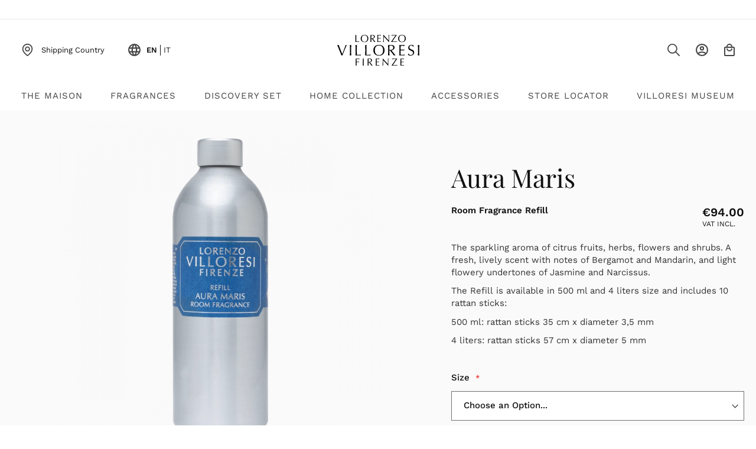

--- FILE ---
content_type: text/html; charset=UTF-8
request_url: https://www.lorenzovilloresi.it/eu_en/aura-maris-room-fragrance-refill
body_size: 40266
content:
<!doctype html>
<html lang="en">
    <head prefix="og: http://ogp.me/ns# fb: http://ogp.me/ns/fb# product: http://ogp.me/ns/product#">
        <script type="480f77c1d799ece82a098369-text/javascript">
    var LOCALE = 'en\u002DUS';
    var BASE_URL = 'https\u003A\u002F\u002Fwww.lorenzovilloresi.it\u002Feu_en\u002F';
    var require = {
        'baseUrl': 'https\u003A\u002F\u002Fwww.lorenzovilloresi.it\u002Fstatic\u002Fversion1758697454\u002Ffrontend\u002FAlias2k\u002Ftheme\u002Dfrontend\u002Dlorenzovilloresi\u002Fen_US'
    };</script>        <meta charset="utf-8"/>
<meta name="title" content="Aura Maris | Room Fragrance Refill | Lorenzo Villoresi"/>
<meta name="description" content="Purchase Room Fragrance Refill Aura Maris by Lorenzo Villoresi"/>
<meta name="robots" content="INDEX,FOLLOW"/>
<meta name="viewport" content="width=device-width, initial-scale=1"/>
<meta name="format-detection" content="telephone=no"/>
<title>Aura Maris | Room Fragrance Refill | Lorenzo Villoresi</title>
<link  rel="stylesheet" type="text/css"  media="all" href="https://www.lorenzovilloresi.it/static/version1758697454/frontend/Alias2k/theme-frontend-lorenzovilloresi/en_US/mage/calendar.css" />
<link  rel="stylesheet" type="text/css"  media="all" href="https://www.lorenzovilloresi.it/static/version1758697454/frontend/Alias2k/theme-frontend-lorenzovilloresi/en_US/css/styles-m.css" />
<link  rel="stylesheet" type="text/css"  media="all" href="https://www.lorenzovilloresi.it/static/version1758697454/frontend/Alias2k/theme-frontend-lorenzovilloresi/en_US/jquery/uppy/dist/uppy-custom.css" />
<link  rel="stylesheet" type="text/css"  media="all" href="https://www.lorenzovilloresi.it/static/version1758697454/frontend/Alias2k/theme-frontend-lorenzovilloresi/en_US/StripeIntegration_Payments/css/wallets.css" />
<link  rel="stylesheet" type="text/css"  media="all" href="https://www.lorenzovilloresi.it/static/version1758697454/frontend/Alias2k/theme-frontend-lorenzovilloresi/en_US/Clerk_Clerk/css/powerstep.css" />
<link  rel="stylesheet" type="text/css"  media="all" href="https://www.lorenzovilloresi.it/static/version1758697454/frontend/Alias2k/theme-frontend-lorenzovilloresi/en_US/Magezon_Core/css/styles.css" />
<link  rel="stylesheet" type="text/css"  media="all" href="https://www.lorenzovilloresi.it/static/version1758697454/frontend/Alias2k/theme-frontend-lorenzovilloresi/en_US/Magezon_Core/css/owlcarousel/owl.carousel.min.css" />
<link  rel="stylesheet" type="text/css"  media="all" href="https://www.lorenzovilloresi.it/static/version1758697454/frontend/Alias2k/theme-frontend-lorenzovilloresi/en_US/Magezon_Core/css/animate.css" />
<link  rel="stylesheet" type="text/css"  media="all" href="https://www.lorenzovilloresi.it/static/version1758697454/frontend/Alias2k/theme-frontend-lorenzovilloresi/en_US/Magezon_Core/css/fontawesome5.css" />
<link  rel="stylesheet" type="text/css"  media="all" href="https://www.lorenzovilloresi.it/static/version1758697454/frontend/Alias2k/theme-frontend-lorenzovilloresi/en_US/Magezon_Core/css/mgz_font.css" />
<link  rel="stylesheet" type="text/css"  media="all" href="https://www.lorenzovilloresi.it/static/version1758697454/frontend/Alias2k/theme-frontend-lorenzovilloresi/en_US/Magezon_Core/css/mgz_bootstrap.css" />
<link  rel="stylesheet" type="text/css"  media="all" href="https://www.lorenzovilloresi.it/static/version1758697454/frontend/Alias2k/theme-frontend-lorenzovilloresi/en_US/Magezon_Builder/css/openiconic.min.css" />
<link  rel="stylesheet" type="text/css"  media="all" href="https://www.lorenzovilloresi.it/static/version1758697454/frontend/Alias2k/theme-frontend-lorenzovilloresi/en_US/Magezon_Builder/css/styles.css" />
<link  rel="stylesheet" type="text/css"  media="all" href="https://www.lorenzovilloresi.it/static/version1758697454/frontend/Alias2k/theme-frontend-lorenzovilloresi/en_US/Magezon_Builder/css/common.css" />
<link  rel="stylesheet" type="text/css"  media="all" href="https://www.lorenzovilloresi.it/static/version1758697454/frontend/Alias2k/theme-frontend-lorenzovilloresi/en_US/Magezon_NinjaMenus/css/styles.css" />
<link  rel="stylesheet" type="text/css"  media="all" href="https://www.lorenzovilloresi.it/static/version1758697454/frontend/Alias2k/theme-frontend-lorenzovilloresi/en_US/mage/gallery/gallery.css" />
<link  rel="stylesheet" type="text/css"  media="screen and (min-width: 768px)" href="https://www.lorenzovilloresi.it/static/version1758697454/frontend/Alias2k/theme-frontend-lorenzovilloresi/en_US/css/styles-l.css" />
<link  rel="stylesheet" type="text/css"  media="print" href="https://www.lorenzovilloresi.it/static/version1758697454/frontend/Alias2k/theme-frontend-lorenzovilloresi/en_US/css/print.css" />
<link  rel="stylesheet" type="text/css"  media="all" href="https://cdn.jsdelivr.net/npm/bootstrap@5.1.0/dist/css/bootstrap-grid.min.css" />
<link  rel="stylesheet" type="text/css"  media="all" href="https://cdn.jsdelivr.net/npm/bootstrap@5.1.0/dist/css/bootstrap-utilities.min.css" />
<script type="480f77c1d799ece82a098369-text/javascript" src="https://www.lorenzovilloresi.it/static/version1758697454/frontend/Alias2k/theme-frontend-lorenzovilloresi/en_US/requirejs/require.min.js"></script>
<script type="480f77c1d799ece82a098369-text/javascript" src="https://www.lorenzovilloresi.it/static/version1758697454/frontend/Alias2k/theme-frontend-lorenzovilloresi/en_US/requirejs-min-resolver.min.js"></script>
<script type="480f77c1d799ece82a098369-text/javascript" src="https://www.lorenzovilloresi.it/static/version1758697454/frontend/Alias2k/theme-frontend-lorenzovilloresi/en_US/js/bundle/bundle0.min.js"></script>
<script type="480f77c1d799ece82a098369-text/javascript" src="https://www.lorenzovilloresi.it/static/version1758697454/frontend/Alias2k/theme-frontend-lorenzovilloresi/en_US/js/bundle/bundle1.min.js"></script>
<script type="480f77c1d799ece82a098369-text/javascript" src="https://www.lorenzovilloresi.it/static/version1758697454/frontend/Alias2k/theme-frontend-lorenzovilloresi/en_US/js/bundle/bundle2.min.js"></script>
<script type="480f77c1d799ece82a098369-text/javascript" src="https://www.lorenzovilloresi.it/static/version1758697454/frontend/Alias2k/theme-frontend-lorenzovilloresi/en_US/js/bundle/bundle3.min.js"></script>
<script type="480f77c1d799ece82a098369-text/javascript" src="https://www.lorenzovilloresi.it/static/version1758697454/frontend/Alias2k/theme-frontend-lorenzovilloresi/en_US/js/bundle/bundle4.min.js"></script>
<script type="480f77c1d799ece82a098369-text/javascript" src="https://www.lorenzovilloresi.it/static/version1758697454/frontend/Alias2k/theme-frontend-lorenzovilloresi/en_US/js/bundle/bundle5.min.js"></script>
<script type="480f77c1d799ece82a098369-text/javascript" src="https://www.lorenzovilloresi.it/static/version1758697454/frontend/Alias2k/theme-frontend-lorenzovilloresi/en_US/mage/requirejs/static.min.js"></script>
<script type="480f77c1d799ece82a098369-text/javascript" src="https://www.lorenzovilloresi.it/static/version1758697454/frontend/Alias2k/theme-frontend-lorenzovilloresi/en_US/mage/requirejs/mixins.min.js"></script>
<script type="480f77c1d799ece82a098369-text/javascript" src="https://www.lorenzovilloresi.it/static/version1758697454/frontend/Alias2k/theme-frontend-lorenzovilloresi/en_US/requirejs-config.min.js"></script>
<script type="480f77c1d799ece82a098369-text/javascript" type="text/javascript" src="https://unpkg.com/@googlemaps/markerclusterer/dist/index.min.js"></script>
<script type="480f77c1d799ece82a098369-text/javascript" type="text/javascript" src="https://www.lorenzovilloresi.it/static/version1758697454/frontend/Alias2k/theme-frontend-lorenzovilloresi/en_US/js/scrollSpy.min.js"></script>
<script type="480f77c1d799ece82a098369-text/javascript" type="text/javascript" src="https://www.lorenzovilloresi.it/static/version1758697454/frontend/Alias2k/theme-frontend-lorenzovilloresi/en_US/js/clerk.min.js"></script>
<script type="480f77c1d799ece82a098369-text/javascript" type="text/javascript" src="https://www.lorenzovilloresi.it/static/version1758697454/frontend/Alias2k/theme-frontend-lorenzovilloresi/en_US/js/clerkScrollFix.min.js"></script>
<script type="480f77c1d799ece82a098369-text/javascript" type="text/javascript" src="https://www.lorenzovilloresi.it/static/version1758697454/frontend/Alias2k/theme-frontend-lorenzovilloresi/en_US/js/mobileCloseButton.min.js"></script>
<script type="480f77c1d799ece82a098369-text/javascript" type="text/javascript" src="https://www.lorenzovilloresi.it/static/version1758697454/frontend/Alias2k/theme-frontend-lorenzovilloresi/en_US/js/editQtyButton.min.js"></script>
<script type="480f77c1d799ece82a098369-text/javascript" type="text/javascript" src="https://www.lorenzovilloresi.it/static/version1758697454/frontend/Alias2k/theme-frontend-lorenzovilloresi/en_US/js/searchMobile.min.js"></script>
<script type="480f77c1d799ece82a098369-text/javascript" src="https://js.stripe.com/v3/"></script>
<script type="480f77c1d799ece82a098369-text/javascript" src="https://junker.blob.core.windows.net/ead/ead_iframe.js"></script>
<link rel="preload" as="font" crossorigin="anonymous" href="https://www.lorenzovilloresi.it/static/version1758697454/frontend/Alias2k/theme-frontend-lorenzovilloresi/en_US/fonts/Luma-Icons.woff2" />
<link  rel="canonical" href="https://www.lorenzovilloresi.it/eu_en/aura-maris-room-fragrance-refill" />
<link  rel="icon" type="image/x-icon" href="https://www.lorenzovilloresi.it/media/favicon/default/logo_villoresi_ico_2.png" />
<link  rel="shortcut icon" type="image/x-icon" href="https://www.lorenzovilloresi.it/media/favicon/default/logo_villoresi_ico_2.png" />
            <link rel="alternate" hreflang="en" href="https://www.lorenzovilloresi.it/eu_en/aura-maris-room-fragrance-refill"/>
    <link rel="alternate" hreflang="en-NO" href="https://www.lorenzovilloresi.it/world_en/aura-maris-room-fragrance-refill"/>
    <link rel="alternate" hreflang="en-US" href="https://www.lorenzovilloresi.it/us_en/aura-maris-room-fragrance-refill"/>
    <link rel="alternate" hreflang="it" href="https://www.lorenzovilloresi.it/eu_it/aura-maris-ricarica-per-diffusore-d-ambiente"/>
        <script type="480f77c1d799ece82a098369-text/javascript">
        window.getWpGA4Cookie = function(name) {
            match = document.cookie.match(new RegExp(name + '=([^;]+)'));
            if (match) return decodeURIComponent(match[1].replace(/\+/g, ' ')) ;
        };

        window.dataLayer = window.dataLayer || [];
                var dl4Objects = [{"pageName":"Aura Maris | Room Fragrance Refill | Lorenzo Villoresi","pageType":"product","ecommerce":{"items":[{"item_name":"Aura Maris Room Fragrance Refill","item_id":"301","price":"94.00","item_category":"Refills","currency":"EUR","item_stock_status":"In stock","item_sale_product":"No","item_reviews_count":"0","item_reviews_score":"0"}]},"event":"view_item"},{"event":"view_item_list","ecommerce":{"items":[{"item_name":"Aura Maris Room Fragrance Spray 100 ml spray","item_id":"208","price":"52.00","item_category":"Room Aromatizer","category":"Room Aromatizer","item_list_name":"Related Products From Aura Maris Room Fragrance Refill","item_list_id":"related_products","index":1,"currency":"EUR"},{"item_name":"Aura Maris Scented Candle 190 g","item_id":"216","price":"68.00","item_category":"Scented Candles","category":"Scented Candles","item_list_name":"Related Products From Aura Maris Room Fragrance Refill","item_list_id":"related_products","index":2,"currency":"EUR"},{"item_name":"Aura Maris Room Essence 15 ml","item_id":"226","price":"30.00","item_category":"Room Essences","category":"Room Essences","item_list_name":"Related Products From Aura Maris Room Fragrance Refill","item_list_id":"related_products","index":3,"currency":"EUR"},{"item_name":"Aura Maris Room Fragrance","item_id":"293","price":"82.00","item_category":"Room Fragrances","category":"Room Fragrances","item_list_name":"Related Products From Aura Maris Room Fragrance Refill","item_list_id":"related_products","index":4,"currency":"EUR"},{"item_name":"Iperborea Room Fragrance Refill","item_id":"303","price":"94.00","item_category":"Refills","category":"Refills","item_list_name":"Related Products From Aura Maris Room Fragrance Refill","item_list_id":"related_products","index":5,"currency":"EUR"}]}}];
        for (var i in dl4Objects) {
            window.dataLayer.push({ecommerce: null});
            window.dataLayer.push(dl4Objects[i]);
        }
                var wpGA4Cookies = ['wp_ga4_customerId','wp_ga4_customerGroup'];
        wpGA4Cookies.map(function(cookieName) {
            var cookieValue = window.getWpGA4Cookie(cookieName);
            if (cookieValue) {
                var dl4Object = {};
                dl4Object[cookieName.replace('wp_ga4_', '')] = cookieValue;
                window.dataLayer.push(dl4Object);
            }
        });
    </script>

    <!-- Google Tag Manager -->
<script type="480f77c1d799ece82a098369-text/javascript">(function(w,d,s,l,i){w[l]=w[l]||[];w[l].push({'gtm.start':
new Date().getTime(),event:'gtm.js'});var f=d.getElementsByTagName(s)[0],
j=d.createElement(s),dl=l!='dataLayer'?'&l='+l:'';j.async=true;j.src=
'https://www.googletagmanager.com/gtm.js?id='+i+dl;f.parentNode.insertBefore(j,f);
})(window,document,'script','dataLayer','GTM-TLXLBDJ');</script>
<!-- End Google Tag Manager -->    <script type="text/x-magento-init">
        {
            "*": {
                "Magento_PageCache/js/form-key-provider": {
                    "isPaginationCacheEnabled":
                        0                }
            }
        }
    </script>
<script type="text&#x2F;javascript" src="https&#x3A;&#x2F;&#x2F;chimpstatic.com&#x2F;mcjs-connected&#x2F;js&#x2F;users&#x2F;dd5f600b2ccefe6bc493af389&#x2F;8349c6a2cae3545692680b3a2.js" defer="defer">
</script>
<style>
	@media (min-width: 1260px) {
		.magezon-builder .mgz-container {width: 1260px;}
	}
	</style>

<meta property="og:type" content="product" />
<meta property="og:title"
      content="Aura&#x20;Maris&#x20;Room&#x20;Fragrance&#x20;Refill" />
<meta property="og:image"
      content="https://www.lorenzovilloresi.it/media/catalog/product/cache/5c4791ed323208151eb9483ca0808e32/c/0/c056.122_nuova.png" />
<meta property="og:description"
      content="The&#x20;sparkling&#x20;aroma&#x20;of&#x20;citrus&#x20;fruits,&#x20;herbs,&#x20;flowers&#x20;and&#x20;shrubs.&#x20;A&#x20;fresh,&#x20;lively&#x20;scent&#x20;with&#x20;notes&#x20;of&#x20;Bergamot&#x20;and&#x20;Mandarin,&#x20;and&#x20;light&#x20;flowery&#x20;undertones&#x20;of&#x20;Jasmine&#x20;and&#x20;Narcissus.&#x0D;&#x0A;The&#x20;Refill&#xA0;is&#x20;available&#x20;in&#x20;500&#x20;ml&#x20;and&#x20;4&#x20;liters&#x20;size&#x20;and&#x20;includes&#x20;10&#x20;rattan&#x20;sticks&#x3A;&#x0D;&#x0A;500&#x20;ml&#x3A;&#x20;rattan&#x20;sticks&#x20;35&#x20;cm&#x20;x&#x20;diameter&#x20;3,5&#x20;mm&#x0D;&#x0A;4&#x20;liters&#x3A;&#x20;rattan&#x20;sticks&#x20;57&#x20;cm&#x20;x&#x20;diameter&#x20;5&#x20;mm" />
<meta property="og:url" content="https://www.lorenzovilloresi.it/eu_en/aura-maris-room-fragrance-refill" />
    <meta property="product:price:amount" content="94"/>
    <meta property="product:price:currency"
      content="EUR"/>
    <style>.mgz-element.mhcv4h4 .image-content{width:100%;text-align:center}.mgz-element.mhcv4h4 .image-title{font-size:16px}.mxxe2ae>a{padding:0 !important;font-size:15px}.d3nlhuq > .item-submenu{width:100% !important}.d3nlhuq:hover>a{background:#ffffff !important}.d3nlhuq.active>a{background:#ffffff !important}.mgz-element.up0wefa .image-content{width:100%;text-align:center}.mgz-element.up0wefa .image-title{font-size:16px}.i0cjn8m>a{padding:0 !important;font-size:15px}.xi673e5>a{padding:0 !important;font-size:15px}.mgz-element.jh9apwk .image-content{width:100%;text-align:center}.mgz-element.jh9apwk .image-title{font-size:16px}.qce8m1q>a{padding:0 !important;font-size:15px}.nafr597>a{padding:0 !important;font-size:15px}.mgz-element.x0y6lab .image-content{width:100%;text-align:center}.mgz-element.x0y6lab .image-title{font-size:16px}.u4ga2t3>a{padding:0 !important;font-size:15px}.vmny24x>a{padding:0 !important;font-size:15px}.n78e460>a{padding:0 !important;font-size:15px}.olf6poi>a{padding:0 !important;font-size:15px}.mncih9j>a{padding:0 !important;font-size:15px}.sidvu6w>a{padding:0 !important;font-size:15px}.l5nf3cq>a{padding:0 !important;font-size:15px}.d08cl4d > .item-submenu{width:100% !important}.d08cl4d:hover>a{background:#ffffff !important}.d08cl4d.active>a{background:#ffffff !important}.mgz-element.odndh3w .image-content{width:100%;text-align:center}.mgz-element.odndh3w .image-title{font-size:16px}.avnu4hg>a{padding:0 !important;font-size:15px}.pd2mb3d > .item-submenu{width:100% !important}.pd2mb3d:hover>a{background:#ffffff !important}.pd2mb3d.active>a{background:#ffffff !important}.mgz-element.g4a3t5w .image-content{width:100%;text-align:center}.mgz-element.g4a3t5w .image-title{font-size:16px}.vv329tj>a{padding:0 !important;font-size:15px}.eawxsbd>a{padding:0 !important;font-size:15px}.nde7ww6>a{padding:0 !important;font-size:15px}.mgz-element.b464xsr .image-content{width:100%;text-align:center}.mgz-element.b464xsr .image-title{font-size:16px}.vu26d2f>a{padding:0 !important;font-size:15px}.d64kja5>a{padding:0 !important;font-size:15px}.mgz-element.xr1ky4s .image-content{width:100%;text-align:center}.mgz-element.xr1ky4s .image-title{font-size:16px}.map92m1>a{padding:0 !important;font-size:15px}.oqk3ial>a{padding:0 !important;font-size:15px}.mfu3bm6>a{padding:0 !important;font-size:15px}.e9df3lj>a{padding:0 !important;font-size:15px}.krn5sg9>a{padding:0 !important;font-size:15px}.wu91yt9>a{padding:0 !important;font-size:15px}.rcnbpba>a{padding:0 !important;font-size:15px}.u35rymx>a{padding:0 !important;font-size:15px}.vfsuywo>a{padding:0 !important;font-size:15px}.i2qvctd>a{padding:0 !important;font-size:15px}.nnq4v65>a{padding:0 !important;font-size:15px}.ksj41p6 > .item-submenu{width:100% !important}.ksj41p6:hover>a{background:#ffffff !important}.ksj41p6.active>a{background:#ffffff !important}.mgz-element.rd6if23 .image-content{width:100%;text-align:center}.mgz-element.rd6if23 .image-title{font-size:16px}.jbnavse>a{padding:0 !important;font-size:15px}.detcti7>a{padding:0 !important;font-size:15px}.mgz-element.w4dkoq2 .image-content{width:100%;text-align:center}.mgz-element.w4dkoq2 .image-title{font-size:16px}.q8sxckp>a{padding:0 !important;font-size:15px}.or9kn99>a{padding:0 !important;font-size:15px}.mgz-element.cwrlrnj .image-content{width:100%;text-align:center}.mgz-element.cwrlrnj .image-title{font-size:16px}.se4rd4r>a{padding:0 !important;font-size:15px}.g361mry>a{padding:0 !important;font-size:15px}.jbcg6xs>a{padding:0 !important;font-size:15px}.by857ii>a{padding:0 !important;font-size:15px}.ooi8l6u>a{padding:0 !important;font-size:15px}.jto9o8k>a{padding:0 !important;font-size:15px}.ec3uaxf > .item-submenu{width:100% !important}.ec3uaxf:hover>a{background:#ffffff !important}.ec3uaxf.active>a{background:#ffffff !important}.mgz-element.qnry9to .image-content{width:100%;text-align:center}.mgz-element.qnry9to .image-title{font-size:16px}.p4y5blb>a{padding:0 !important;font-size:15px}.im47u67 > .item-submenu{width:100% !important}.im47u67:hover>a{background:#ffffff !important}.im47u67.active>a{background:#ffffff !important}.mgz-element.c0buvxm .image-content{width:100%;text-align:center}.mgz-element.c0buvxm .image-title{font-size:16px}.omlbt6f>a{padding:0 !important;font-size:15px}.mgz-element.ohaxqan .image-content{width:100%;text-align:center}.mgz-element.ohaxqan .image-title{font-size:16px}.rhla753>a{padding:0 !important;font-size:15px}.fd32jg6>a{padding:0 !important;font-size:15px}.uv96h27>a{padding:0 !important;font-size:15px}.pjvx30d-s{text-align:center}.me58d8m > .item-submenu{width:100% !important}.me58d8m:hover>a{background:#ffffff !important}.me58d8m.active>a{background:#ffffff !important}#ninjamenus3.ninjamenus .level0 > a,#ninjamenus3.ninjamenus.ninjamenus-drilldown .level0 > a{font-size:15px}</style></head>
    <body data-container="body"
          data-mage-init='{"loaderAjax": {}, "loader": { "icon": "https://www.lorenzovilloresi.it/static/version1758697454/frontend/Alias2k/theme-frontend-lorenzovilloresi/en_US/images/loader-2.gif"}}'
        id="html-body" class="page-product-configurable catalog-product-view product-aura-maris-room-fragrance-refill page-layout-1column">
        <!-- Google Tag Manager (noscript) -->
<noscript><iframe src="https://www.googletagmanager.com/ns.html?id=GTM-TLXLBDJ"
height="0" width="0" style="display:none;visibility:hidden"></iframe></noscript>
<!-- End Google Tag Manager (noscript) -->
<script type="text/x-magento-init">
    {
        "*": {
            "Magento_PageBuilder/js/widget-initializer": {
                "config": {"[data-content-type=\"slider\"][data-appearance=\"default\"]":{"Magento_PageBuilder\/js\/content-type\/slider\/appearance\/default\/widget":false},"[data-content-type=\"map\"]":{"Magento_PageBuilder\/js\/content-type\/map\/appearance\/default\/widget":false},"[data-content-type=\"row\"]":{"Magento_PageBuilder\/js\/content-type\/row\/appearance\/default\/widget":false},"[data-content-type=\"tabs\"]":{"Magento_PageBuilder\/js\/content-type\/tabs\/appearance\/default\/widget":false},"[data-content-type=\"slide\"]":{"Magento_PageBuilder\/js\/content-type\/slide\/appearance\/default\/widget":{"buttonSelector":".pagebuilder-slide-button","showOverlay":"hover","dataRole":"slide"}},"[data-content-type=\"banner\"]":{"Magento_PageBuilder\/js\/content-type\/banner\/appearance\/default\/widget":{"buttonSelector":".pagebuilder-banner-button","showOverlay":"hover","dataRole":"banner"}},"[data-content-type=\"buttons\"]":{"Magento_PageBuilder\/js\/content-type\/buttons\/appearance\/inline\/widget":false},"[data-content-type=\"products\"][data-appearance=\"carousel\"]":{"Alias2k_PageBuilderSliderAdditionalOptions\/js\/content-type\/products\/appearance\/carousel\/widget":false},"[data-content-type=\"map_search\"]":{"Alias2k_StoreLocatorSearch\/js\/content-type\/map_search\/appearance\/default\/widget":false}},
                "breakpoints": {"desktop":{"label":"Desktop","stage":true,"default":true,"class":"desktop-switcher","icon":"Magento_PageBuilder::css\/images\/switcher\/switcher-desktop.svg","conditions":{"min-width":"1024px"},"options":{"products":{"default":{"slidesToShow":"5","initialSlide":"0","centerMode":false}}}},"tablet":{"conditions":{"max-width":"1024px","min-width":"768px"},"options":{"products":{"default":{"slidesToShow":"4","initialSlide":"0","centerMode":false},"continuous":{"slidesToShow":"3"}}}},"mobile":{"label":"Mobile","stage":true,"class":"mobile-switcher","icon":"Magento_PageBuilder::css\/images\/switcher\/switcher-mobile.svg","media":"only screen and (max-width: 768px)","conditions":{"max-width":"768px","min-width":"640px"},"options":{"products":{"default":{"slidesToShow":"3","initialSlide":"0","centerMode":true}}}},"mobile-small":{"conditions":{"max-width":"640px"},"options":{"products":{"default":{"slidesToShow":"2","initialSlide":"0","centerMode":true},"continuous":{"slidesToShow":"1"}}}}}            }
        }
    }
</script>


<div class="cookie-status-message" id="cookie-status">
    The store will not work correctly when cookies are disabled.</div>
<script type="text&#x2F;javascript">document.querySelector("#cookie-status").style.display = "none";</script>
<script type="text/x-magento-init">
    {
        "*": {
            "cookieStatus": {}
        }
    }
</script>

<script type="text/x-magento-init">
    {
        "*": {
            "mage/cookies": {
                "expires": null,
                "path": "\u002F",
                "domain": ".www.lorenzovilloresi.it",
                "secure": true,
                "lifetime": "31536000"
            }
        }
    }
</script>
    <noscript>
        <div class="message global noscript">
            <div class="content">
                <p>
                    <strong>JavaScript seems to be disabled in your browser.</strong>
                    <span>
                        For the best experience on our site, be sure to turn on Javascript in your browser.                    </span>
                </p>
            </div>
        </div>
    </noscript>

<script type="480f77c1d799ece82a098369-text/javascript">
    window.cookiesConfig = window.cookiesConfig || {};
    window.cookiesConfig.secure = true;
</script><script type="480f77c1d799ece82a098369-text/javascript">    require.config({
        map: {
            '*': {
                wysiwygAdapter: 'mage/adminhtml/wysiwyg/tiny_mce/tinymceAdapter'
            }
        }
    });</script><script type="480f77c1d799ece82a098369-text/javascript">    require.config({
        paths: {
            googleMaps: 'https\u003A\u002F\u002Fmaps.googleapis.com\u002Fmaps\u002Fapi\u002Fjs\u003Fv\u003D3.53\u0026key\u003DAIzaSyAg8WZgGAOhubqYzYPgoyfX066P3Vvf7qY'
        },
        config: {
            'Magento_PageBuilder/js/utils/map': {
                style: '',
            },
            'Magento_PageBuilder/js/content-type/map/preview': {
                apiKey: 'AIzaSyAg8WZgGAOhubqYzYPgoyfX066P3Vvf7qY',
                apiKeyErrorMessage: 'You\u0020must\u0020provide\u0020a\u0020valid\u0020\u003Ca\u0020href\u003D\u0027https\u003A\u002F\u002Fwww.lorenzovilloresi.it\u002Feu_en\u002Fadminhtml\u002Fsystem_config\u002Fedit\u002Fsection\u002Fcms\u002F\u0023cms_pagebuilder\u0027\u0020target\u003D\u0027_blank\u0027\u003EGoogle\u0020Maps\u0020API\u0020key\u003C\u002Fa\u003E\u0020to\u0020use\u0020a\u0020map.'
            },
            'Magento_PageBuilder/js/form/element/map': {
                apiKey: 'AIzaSyAg8WZgGAOhubqYzYPgoyfX066P3Vvf7qY',
                apiKeyErrorMessage: 'You\u0020must\u0020provide\u0020a\u0020valid\u0020\u003Ca\u0020href\u003D\u0027https\u003A\u002F\u002Fwww.lorenzovilloresi.it\u002Feu_en\u002Fadminhtml\u002Fsystem_config\u002Fedit\u002Fsection\u002Fcms\u002F\u0023cms_pagebuilder\u0027\u0020target\u003D\u0027_blank\u0027\u003EGoogle\u0020Maps\u0020API\u0020key\u003C\u002Fa\u003E\u0020to\u0020use\u0020a\u0020map.'
            },
        }
    });</script><script type="480f77c1d799ece82a098369-text/javascript">
    require.config({
        shim: {
            'Magento_PageBuilder/js/utils/map': {
                deps: ['googleMaps']
            }
        }
    });</script><script nonce="" type="480f77c1d799ece82a098369-text/javascript">
    require.config({
        paths: {
            googleMaps: 'https\u003A\u002F\u002Fmaps.googleapis.com\u002Fmaps\u002Fapi\u002Fjs\u003Fv\u003D3.53\u0026key\u003DAIzaSyAg8WZgGAOhubqYzYPgoyfX066P3Vvf7qY\u0026libraries\u003Dplaces\u0026v\u003D3.53'
        },
        config: {
            'Alias2k_StoreLocatorSearch/js/utils/map_search': {
                style: '',
                url: 'https://www.lorenzovilloresi.it/eu_en/',
            },
            'Alias2k_StoreLocatorSearch/js/content-type/map_search/preview': {
                apiKey: 'AIzaSyAg8WZgGAOhubqYzYPgoyfX066P3Vvf7qY\u0026libraries\u003Dplaces\u0026v\u003D3.53',
                apiKeyErrorMessage: 'You\u0020must\u0020provide\u0020a\u0020valid\u0020\u003Ca\u0020href\u003D\u0027https\u003A\u002F\u002Fwww.lorenzovilloresi.it\u002Feu_en\u002Fadminhtml\u002Fsystem_config\u002Fedit\u002Fsection\u002Fcms\u002F\u0023cms_pagebuilder\u0027\u0020target\u003D\u0027_blank\u0027\u003EGoogle\u0020Maps\u0020API\u0020key\u003C\u002Fa\u003E\u0020to\u0020use\u0020a\u0020map.'
            },
            'Alias2k_StoreLocatorSearch/js/form/map': {
                apiKey: 'AIzaSyAg8WZgGAOhubqYzYPgoyfX066P3Vvf7qY\u0026libraries\u003Dplaces\u0026v\u003D3.53',
                apiKeyErrorMessage: 'You\u0020must\u0020provide\u0020a\u0020valid\u0020\u003Ca\u0020href\u003D\u0027https\u003A\u002F\u002Fwww.lorenzovilloresi.it\u002Feu_en\u002Fadminhtml\u002Fsystem_config\u002Fedit\u002Fsection\u002Fcms\u002F\u0023cms_pagebuilder\u0027\u0020target\u003D\u0027_blank\u0027\u003EGoogle\u0020Maps\u0020API\u0020key\u003C\u002Fa\u003E\u0020to\u0020use\u0020a\u0020map.'
            },
            'Alias2k_StoreLocatorSearch/js/content-type/map_search/appearance/default/widget': {
                url: 'https://www.lorenzovilloresi.it/eu_en/store_location/location/getlocationcollection/',
            }
        }
    });
</script>

    <script nonce="" type="480f77c1d799ece82a098369-text/javascript">
        require.config({
            shim: {
                'Alias2k_StoreLocatorSearch/js/utils/map_search': {
                    deps: ['googleMaps']
                }
            }
        });
    </script>


<div class="page-wrapper"><header class="page-header"><div class="panel wrapper"><div class="panel header"><a class="action skip contentarea"
   href="#contentarea">
    <span>
        Skip to Content    </span>
</a>
</div></div><div class="header content"><div class="header-store-settings"><li class="store-select-container">
    <a class="store-select" href="https://www.lorenzovilloresi.it/eu_en/store-select">
        <div class="store-select-icon"></div>
        <span class="store-select-label">Shipping Country</span>
    </a>
</li>
<div class="switcher store switcher-store" id="switcher-store">
   <div class="switcher-icon"></div>
    <div class="store-switcher-options">
                    <div class="lang-option active">
                <a href="#" data-post='{"action":"https:\/\/www.lorenzovilloresi.it\/eu_en\/stores\/store\/redirect\/","data":{"___store":"eu_en","___from_store":"eu_en","uenc":"aHR0cHM6Ly93d3cubG9yZW56b3ZpbGxvcmVzaS5pdC9ldV9lbi9hdXJhLW1hcmlzLXJvb20tZnJhZ3JhbmNlLXJlZmlsbA~~"}}'>
                    en                </a>
            </div>
                    <div class="lang-option ">
                <a href="#" data-post='{"action":"https:\/\/www.lorenzovilloresi.it\/eu_en\/stores\/store\/redirect\/","data":{"___store":"eu_it","___from_store":"eu_en","uenc":"aHR0cHM6Ly93d3cubG9yZW56b3ZpbGxvcmVzaS5pdC9ldV9pdC9hdXJhLW1hcmlzLXJvb20tZnJhZ3JhbmNlLXJlZmlsbA~~"}}'>
                    it                </a>
            </div>
            </div>
</div>
</div><span data-action="toggle-nav" class="action nav-toggle"><span>Toggle Nav</span></span>
<a
    class="logo"
    href="https://www.lorenzovilloresi.it/eu_en/"
    title="Lorenzo&#x20;Villoresi"
    aria-label="store logo">
    <img src="https://www.lorenzovilloresi.it/static/version1758697454/frontend/Alias2k/theme-frontend-lorenzovilloresi/en_US/images/logo.svg"
         title="Lorenzo&#x20;Villoresi"
         alt="Lorenzo&#x20;Villoresi"
            width="139"            height="52"    />
</a>
<ul class="compare wrapper"><li class="item link compare" data-bind="scope: 'compareProducts'" data-role="compare-products-link">
    <a class="action compare no-display" title="Compare&#x20;Products"
       data-bind="attr: {'href': compareProducts().listUrl}, css: {'no-display': !compareProducts().count}"
    >
        Compare Products        <span class="counter qty" data-bind="text: compareProducts().countCaption"></span>
    </a>
</li>
<script type="text/x-magento-init">
{"[data-role=compare-products-link]": {"Magento_Ui/js/core/app": {"components":{"compareProducts":{"component":"Magento_Catalog\/js\/view\/compare-products"}}}}}
</script>
</ul><div class="header-buttons"><ul class="header links">    <li class="greet welcome" data-bind="scope: 'customer'">
        <!-- ko if: customer().fullname  -->
        <span class="logged-in"
              data-bind="text: new String('Welcome, %1!').
              replace('%1', customer().fullname)">
        </span>
        <!-- /ko -->
        <!-- ko ifnot: customer().fullname  -->
        <span class="not-logged-in"
              data-bind="text: 'Welcome'"></span>
                <!-- /ko -->
    </li>
        <script type="text/x-magento-init">
        {
            "*": {
                "Magento_Ui/js/core/app": {
                    "components": {
                        "customer": {
                            "component": "Magento_Customer/js/view/customer"
                        }
                    }
                }
            }
        }
    </script>
<li class="link authorization-link" data-label="or">
    <a href="https://www.lorenzovilloresi.it/eu_en/customer/account/login/referer/aHR0cHM6Ly93d3cubG9yZW56b3ZpbGxvcmVzaS5pdC9ldV9lbi9hdXJhLW1hcmlzLXJvb20tZnJhZ3JhbmNlLXJlZmlsbA~~/"        >Sign In</a>
</li>
<li><a href="https://www.lorenzovilloresi.it/eu_en/customer/account/create/" id="idHZmSQVjt" >Create an Account</a></li></ul><div class="block block-search">
    <div class="block block-title"><strong>Search</strong></div>
    <div class="block block-content" id="search-wrapper">
        <form class="form minisearch" id="search_mini_form"
              action="https://www.lorenzovilloresi.it/eu_en/catalogsearch/result/" method="get">
                        <div class="field search">
                <label class="label" for="search" data-role="minisearch-label">
                    <span>Search</span>
                </label>
                <div class="control">
                    <input id="search"
                           data-mage-init='{
                            "quickSearch": {
                                "formSelector": "#search_mini_form",
                                "url": "",
                                "destinationSelector": "#search_autocomplete",
                                "minSearchLength": "3"
                            }
                        }'
                           type="text"
                           name="q"
                           value=""
                           placeholder="Search&#x20;entire&#x20;store&#x20;here..."
                           class="input-text"
                           maxlength="128"
                           role="combobox"
                           aria-haspopup="false"
                           aria-autocomplete="both"
                           autocomplete="off"
                           aria-expanded="false"/>
                    <div id="search_autocomplete" class="search-autocomplete"></div>
                    <div class="nested">
    <a class="action advanced" href="https://www.lorenzovilloresi.it/eu_en/catalogsearch/advanced/" data-action="advanced-search">
        Advanced Search    </a>
</div>
                </div>
            </div>
            <div class="actions">
                <button type="submit"
                        title="Search"
                        class="action search"
                        aria-label="Search"
                >
                    <span>Search</span>
                </button>
            </div>
        </form>
    </div>
</div>

<div data-block="minicart" class="minicart-wrapper">
    <a class="action showcart" href="https://www.lorenzovilloresi.it/eu_en/checkout/cart/"
       data-bind="scope: 'minicart_content'">
        <span class="text">My Cart</span>
        <span class="counter qty empty"
              data-bind="css: { empty: !!getCartParam('summary_count') == false && !isLoading() },
               blockLoader: isLoading">
            <span class="counter-number">
                <!-- ko if: getCartParam('summary_count') -->
                <!-- ko text: getCartParam('summary_count').toLocaleString(window.LOCALE) --><!-- /ko -->
                <!-- /ko -->
            </span>
            <span class="counter-label">
            <!-- ko if: getCartParam('summary_count') -->
                <!-- ko text: getCartParam('summary_count').toLocaleString(window.LOCALE) --><!-- /ko -->
                <!-- ko i18n: 'items' --><!-- /ko -->
            <!-- /ko -->
            </span>
        </span>
    </a>
            <div class="block block-minicart"
             data-bind="scope: 'minicart_content'"
             data-role="dropdownDialog"
             data-mage-init='{"dropdownDialog":{
                "appendTo":"[data-block=minicart]",
                "triggerTarget":".showcart",
                "timeout": "2000",
                "closeOnMouseLeave": false,
                "closeOnEscape": true,
                "triggerClass":"active",
                "parentClass":"active",
                "buttons":[]}}'>
            <div id="minicart-content-wrapper" data-bind="css: { 'empty-cart': !!getCartParam('summary_count') == false},scope: 'minicart_content'">
                <!-- ko template: getTemplate() --><!-- /ko -->
            </div>
                    </div>
        <script type="480f77c1d799ece82a098369-text/javascript">window.checkout = {"shoppingCartUrl":"https:\/\/www.lorenzovilloresi.it\/eu_en\/checkout\/cart\/","checkoutUrl":"https:\/\/www.lorenzovilloresi.it\/eu_en\/checkout\/","updateItemQtyUrl":"https:\/\/www.lorenzovilloresi.it\/eu_en\/checkout\/sidebar\/updateItemQty\/","removeItemUrl":"https:\/\/www.lorenzovilloresi.it\/eu_en\/checkout\/sidebar\/removeItem\/","imageTemplate":"Magento_Catalog\/product\/image_with_borders","baseUrl":"https:\/\/www.lorenzovilloresi.it\/eu_en\/","minicartMaxItemsVisible":5,"websiteId":"2","maxItemsToDisplay":10,"storeId":"2","storeGroupId":"2","customerLoginUrl":"https:\/\/www.lorenzovilloresi.it\/eu_en\/customer\/account\/login\/referer\/aHR0cHM6Ly93d3cubG9yZW56b3ZpbGxvcmVzaS5pdC9ldV9lbi9hdXJhLW1hcmlzLXJvb20tZnJhZ3JhbmNlLXJlZmlsbA~~\/","isRedirectRequired":false,"autocomplete":"off","captcha":{"user_login":{"isCaseSensitive":false,"imageHeight":50,"imageSrc":"","refreshUrl":"https:\/\/www.lorenzovilloresi.it\/eu_en\/captcha\/refresh\/","isRequired":false,"timestamp":1768625378}}}</script>    <script type="text/x-magento-init">
    {
        "[data-block='minicart']": {
            "Magento_Ui/js/core/app": {"components":{"minicart_content":{"children":{"subtotal.container":{"children":{"subtotal":{"children":{"subtotal.totals":{"config":{"display_cart_subtotal_incl_tax":1,"display_cart_subtotal_excl_tax":0,"template":"Magento_Tax\/checkout\/minicart\/subtotal\/totals"},"children":{"subtotal.totals.msrp":{"component":"Magento_Msrp\/js\/view\/checkout\/minicart\/subtotal\/totals","config":{"displayArea":"minicart-subtotal-hidden","template":"Magento_Msrp\/checkout\/minicart\/subtotal\/totals"}}},"component":"Magento_Tax\/js\/view\/checkout\/minicart\/subtotal\/totals"}},"component":"uiComponent","config":{"template":"Magento_Checkout\/minicart\/subtotal"}}},"component":"uiComponent","config":{"displayArea":"subtotalContainer"}},"item.renderer":{"component":"Magento_Checkout\/js\/view\/cart-item-renderer","config":{"displayArea":"defaultRenderer","template":"Magento_Checkout\/minicart\/item\/default"},"children":{"item.image":{"component":"Magento_Catalog\/js\/view\/image","config":{"template":"Magento_Catalog\/product\/image","displayArea":"itemImage"}},"checkout.cart.item.price.sidebar":{"component":"uiComponent","config":{"template":"Magento_Checkout\/minicart\/item\/price","displayArea":"priceSidebar"}}}},"extra_info":{"component":"uiComponent","config":{"displayArea":"extraInfo"}},"promotion":{"component":"uiComponent","config":{"displayArea":"promotion"}}},"config":{"itemRenderer":{"default":"defaultRenderer","simple":"defaultRenderer","virtual":"defaultRenderer"},"template":"Magento_Checkout\/minicart\/content"},"component":"Magento_Checkout\/js\/view\/minicart"}},"types":[]}        },
        "*": {
            "Magento_Ui/js/block-loader": "https\u003A\u002F\u002Fwww.lorenzovilloresi.it\u002Fstatic\u002Fversion1758697454\u002Ffrontend\u002FAlias2k\u002Ftheme\u002Dfrontend\u002Dlorenzovilloresi\u002Fen_US\u002Fimages\u002Floader\u002D1.gif"
        }
    }
    </script>
</div>
</div></div></header>    <div class="sections nav-sections">
                <div class="section-items nav-sections-items"
             data-mage-init='{"tabs":{"openedState":"active"}}'>
                                            <div class="section-item-title nav-sections-item-title"
                     data-role="collapsible">
                    <a class="nav-sections-item-switch"
                       data-toggle="switch" href="#store.menu">
                        Menu                    </a>
                </div>
                <div class="section-item-content nav-sections-item-content"
                     id="store.menu"
                     data-role="content">
                        <nav class="navigation" data-action="navigation">
        <div id="ninjamenus3" class="ninjamenus  ninjamenus-horizontal ninjamenus-mobile-drilldown ninjamenus-desktop  ninjamenus-top" data-type="horizontal" data-mobile-type="drilldown" data-mage-init='{"ninjamenustop": {"id": "ninjamenus3","mobileBreakpoint": 769, "stick": false}}'>
		<div class="drilldown-root ninjamenus3-drilldown-container">
		<div class="drilldown-root ninjamenus3-drilldown-root">
	    	<div class="magezon-builder magezon-builder-preload"><div class="d3nlhuq mgz-element nav-item mega right_edge_menu_bar ninjamenus-hide-desktop nav-item-static level0"><a href="#" ><span class="title">The Maison</span> </a> <div class="item-submenu mgz-element-inner d3nlhuq-s"><div class="ninjamenus-drilldown-back"><div class="drilldown-opener drilldown-back"></div><div class="ninjamenus-current-link">The Maison</div></div><div class="ldsgktg mgz-element mgz-element-row full_width_row"><div class="mgz-element-inner ldsgktg-s"><div class="inner-content mgz-container"><div class="h4bl5pp mgz-element mgz-element-column mgz-col-md-2 mgz-element-column-empty"><div class="mgz-element-inner h4bl5pp-s"></div></div><div class="ggn7ic7 mgz-element mgz-element-column mgz-col-md-8"><div class="mgz-element-inner ggn7ic7-s"><div class="mhcv4h4 mgz-element mgz-child mgz-element-single_image mgz-hidden-lg mgz-hidden-md mgz-hidden-sm mgz-hidden-xs mgz-image-hovers"><div class="mgz-element-inner mhcv4h4-s"><div class="mgz-single-image-wrapper"><div class="mgz-single-image-inner mgz-flex-position-middle-center hover-type-zoomin mgz-image-link"><a class="" href="https://www.lorenzovilloresi.it/eu_en/maison-villoresi" data-type="image" data-title="" data-zoom="1" ><img class="ninjamenus-lazy ninjamenus-lazy-blur mgz-hover-main" src="" data-src="https://www.lorenzovilloresi.it/media/wysiwyg/Atelier_1_.jpeg" alt="Atelier_1_" title="" /></a> </div></div></div></div><div class="mxxe2ae mgz-element sub-link nav-item"><a href="https://www.lorenzovilloresi.it/eu_en/maison-villoresi" ><span class="title">Welcome to the world of Lorenzo Villoresi</span> </a> </div></div></div><div class="phnx778 mgz-element mgz-element-column mgz-col-md-2 mgz-element-column-empty"><div class="mgz-element-inner phnx778-s"></div></div></div></div></div></div></div><div class="d08cl4d mgz-element nav-item mega right_edge_menu_bar nav-item-static level0"><a href="#" ><span class="title">Fragrances</span> </a> <div class="item-submenu mgz-element-inner d08cl4d-s"><div class="ninjamenus-drilldown-back"><div class="drilldown-opener drilldown-back"></div><div class="ninjamenus-current-link">Fragrances</div></div><div class="fx7rs4y mgz-element mgz-element-row full_width_row"><div class="mgz-element-inner fx7rs4y-s"><div class="inner-content mgz-container"><div class="lg8syql mgz-element mgz-element-column mgz-col-md-4 mgz-hidden-sm mgz-hidden-xs"><div class="mgz-element-inner lg8syql-s"><div class="up0wefa mgz-element mgz-child mgz-element-single_image mgz-hidden-lg mgz-hidden-md mgz-hidden-sm mgz-hidden-xs mgz-image-hovers"><div class="mgz-element-inner up0wefa-s"><div class="mgz-single-image-wrapper"><div class="mgz-single-image-inner hover-type-zoomin mgz-image-link"><a class="" href="https://www.lorenzovilloresi.it/eu_en/all-fragrances" data-type="image" data-title="" data-zoom="1" ><img class="ninjamenus-lazy ninjamenus-lazy-blur mgz-hover-main" src="" data-src="https://www.lorenzovilloresi.it/media/wysiwyg/Fondi_colorati_1035x734_Categorie.jpeg" alt="Fondi_colorati_1035x734_Categorie" title="" /></a> </div></div></div></div><div class="i0cjn8m mgz-element sub-link nav-item"><a href="https://www.lorenzovilloresi.it/eu_en/all-fragrances" ><span class="title">All Fragrances</span> </a> </div><div class="xi673e5 mgz-element sub-link nav-item"><a href="https://www.lorenzovilloresi.it/eu_en/trial-size" ><span class="title">Trial Size</span> </a> </div></div></div><div class="ri4xtwd mgz-element mgz-element-column mgz-col-md-4 mgz-hidden-sm mgz-hidden-xs"><div class="mgz-element-inner ri4xtwd-s"><div class="jh9apwk mgz-element mgz-child mgz-element-single_image mgz-hidden-lg mgz-hidden-md mgz-hidden-sm mgz-hidden-xs mgz-image-hovers"><div class="mgz-element-inner jh9apwk-s"><div class="mgz-single-image-wrapper"><div class="mgz-single-image-inner hover-type-zoomin mgz-image-link"><a class="" href="https://www.lorenzovilloresi.it/eu_en/new" data-type="image" data-title="" data-zoom="1" ><img class="ninjamenus-lazy ninjamenus-lazy-blur mgz-hover-main" src="" data-src="https://www.lorenzovilloresi.it/media/wysiwyg/TETI_menu.jpeg" alt="TETI_menu" title="" /></a> </div></div></div></div><div class="qce8m1q mgz-element sub-link nav-item"><a href="https://www.lorenzovilloresi.it/eu_en/new" ><span class="title">New</span> </a> </div><div class="nafr597 mgz-element sub-link nav-item"><a href="https://www.lorenzovilloresi.it/eu_en/gift-sets" ><span class="title">Gift Sets</span> </a> </div></div></div><div class="kxpu8g6 mgz-element mgz-element-column mgz-col-md-4 mgz-hidden-sm mgz-hidden-xs"><div class="mgz-element-inner kxpu8g6-s"><div class="x0y6lab mgz-element mgz-child mgz-element-single_image mgz-hidden-lg mgz-hidden-md mgz-hidden-sm mgz-hidden-xs mgz-image-hovers"><div class="mgz-element-inner x0y6lab-s"><div class="mgz-single-image-wrapper"><div class="mgz-single-image-inner hover-type-zoomin mgz-image-link"><a class="" href="https://www.lorenzovilloresi.it/eu_en/best-sellers" data-type="image" data-title="" data-zoom="1" ><img class="ninjamenus-lazy ninjamenus-lazy-blur mgz-hover-main" src="" data-src="https://www.lorenzovilloresi.it/media/wysiwyg/Teint_de_Neige_body.DSCF4613_2_1.jpg" alt="Teint_de_Neige_body.DSCF4613_2_1" title="" /></a> </div></div></div></div><div class="u4ga2t3 mgz-element sub-link nav-item"><a href="https://www.lorenzovilloresi.it/eu_en/best-sellers" ><span class="title">Best Sellers</span> </a> </div><div class="vmny24x mgz-element sub-link nav-item"><a href="https://www.lorenzovilloresi.it/eu_en/olea-europaea" ><span class="title">Olea Europaea Collection</span> </a> </div></div></div><div class="xd226l0 mgz-element mgz-element-column mgz-col-xs-12 mgz-hidden-xl mgz-hidden-lg mgz-hidden-md"><div class="mgz-element-inner xd226l0-s"><div class="n78e460 mgz-element sub-link nav-item"><a href="https://www.lorenzovilloresi.it/eu_en/all-fragrances" ><span class="title">All Fragrances</span> </a> </div><div class="olf6poi mgz-element sub-link nav-item"><a href="https://www.lorenzovilloresi.it/eu_en/trial-size" ><span class="title">Trial Size</span> </a> </div><div class="mncih9j mgz-element sub-link nav-item"><a href="https://www.lorenzovilloresi.it/eu_en/best-sellers" ><span class="title">Best Seller</span> </a> </div><div class="sidvu6w mgz-element sub-link nav-item"><a href="https://www.lorenzovilloresi.it/eu_en/olea-europaea" ><span class="title">Olea Europaea Collection</span> </a> </div><div class="l5nf3cq mgz-element sub-link nav-item"><a href="https://www.lorenzovilloresi.it/eu_en/new" ><span class="title">New</span> </a> </div></div></div></div></div></div></div></div><div class="pd2mb3d mgz-element nav-item mega right_edge_menu_bar ninjamenus-hide-desktop nav-item-static level0"><a href="#" ><span class="title">Discovery Set</span> </a> <div class="item-submenu mgz-element-inner pd2mb3d-s"><div class="ninjamenus-drilldown-back"><div class="drilldown-opener drilldown-back"></div><div class="ninjamenus-current-link">Discovery Set</div></div><div class="x0aa3q2 mgz-element mgz-element-row full_width_row"><div class="mgz-element-inner x0aa3q2-s"><div class="inner-content mgz-container"><div class="j5psc11 mgz-element mgz-element-column mgz-col-md-2 mgz-element-column-empty"><div class="mgz-element-inner j5psc11-s"></div></div><div class="cf8cijx mgz-element mgz-element-column mgz-col-md-8"><div class="mgz-element-inner cf8cijx-s"><div class="odndh3w mgz-element mgz-child mgz-element-single_image mgz-hidden-lg mgz-hidden-md mgz-hidden-sm mgz-hidden-xs mgz-image-hovers"><div class="mgz-element-inner odndh3w-s"><div class="mgz-single-image-wrapper"><div class="mgz-single-image-inner mgz-flex-position-middle-center hover-type-zoomin mgz-image-link"><a class="" href="https://www.lorenzovilloresi.it/eu_en/discovery-set-category" data-type="image" data-title="" data-zoom="1" ><img class="ninjamenus-lazy ninjamenus-lazy-blur mgz-hover-main" src="" data-src="https://www.lorenzovilloresi.it/media/wysiwyg/Discovery_set_nuovo_1_.jpg" alt="Discovery_set_nuovo_1_" title="" /></a> </div></div></div></div><div class="avnu4hg mgz-element sub-link nav-item"><a href="https://www.lorenzovilloresi.it/eu_en/discovery-set-category" ><span class="title">Create your own Discovery Set and discover your favorite fragrances</span> </a> </div></div></div><div class="vy8ew8e mgz-element mgz-element-column mgz-col-md-2 mgz-element-column-empty"><div class="mgz-element-inner vy8ew8e-s"></div></div></div></div></div></div></div><div class="ksj41p6 mgz-element nav-item mega right_edge_menu_bar nav-item-static level0"><a href="#" ><span class="title">Home Collection</span> </a> <div class="item-submenu mgz-element-inner ksj41p6-s"><div class="ninjamenus-drilldown-back"><div class="drilldown-opener drilldown-back"></div><div class="ninjamenus-current-link">Home Collection</div></div><div class="e9t67jl mgz-element mgz-element-row full_width_row"><div class="mgz-element-inner e9t67jl-s"><div class="inner-content mgz-container"><div class="dscr0ku mgz-element mgz-element-column mgz-col-md-4 mgz-hidden-sm mgz-hidden-xs"><div class="mgz-element-inner dscr0ku-s"><div class="g4a3t5w mgz-element mgz-child mgz-element-single_image mgz-hidden-lg mgz-hidden-md mgz-hidden-sm mgz-hidden-xs mgz-image-hovers"><div class="mgz-element-inner g4a3t5w-s"><div class="mgz-single-image-wrapper"><div class="mgz-single-image-inner hover-type-zoomin mgz-image-link"><a class="" href="https://www.lorenzovilloresi.it/eu_en/room-fragrances" data-type="image" data-title="" data-zoom="1" ><img class="ninjamenus-lazy ninjamenus-lazy-blur mgz-hover-main" src="" data-src="https://www.lorenzovilloresi.it/media/wysiwyg/fragranze-menu-1_2_ok.png" alt="fragranze-menu-1_2_ok" title="" /></a> </div></div></div></div><div class="vv329tj mgz-element sub-link nav-item"><a href="https://www.lorenzovilloresi.it/eu_en/room-fragrances" ><span class="title">Room Fragrances</span> </a> </div><div class="eawxsbd mgz-element sub-link nav-item"><a href="https://www.lorenzovilloresi.it/eu_en/room-aromatizer" ><span class="title">Room Aromatizer</span> </a> </div><div class="nde7ww6 mgz-element sub-link nav-item"><a href="https://www.lorenzovilloresi.it/eu_en/refills" ><span class="title">Refills and rattan sticks</span> </a> </div></div></div><div class="o5qh3r5 mgz-element mgz-element-column mgz-col-md-4 mgz-hidden-sm mgz-hidden-xs"><div class="mgz-element-inner o5qh3r5-s"><div class="b464xsr mgz-element mgz-child mgz-element-single_image mgz-hidden-lg mgz-hidden-md mgz-hidden-sm mgz-hidden-xs mgz-image-hovers"><div class="mgz-element-inner b464xsr-s"><div class="mgz-single-image-wrapper"><div class="mgz-single-image-inner hover-type-zoomin mgz-image-link"><a class="" href="https://www.lorenzovilloresi.it/eu_en/scented-candles" data-type="image" data-title="" data-zoom="1" ><img class="ninjamenus-lazy ninjamenus-lazy-blur mgz-hover-main" src="" data-src="https://www.lorenzovilloresi.it/media/wysiwyg/Scented_candles_group_R0A5760-1_megamenu_1035x724_3.jpg" alt="Scented_candles_group_R0A5760-1_megamenu_1035x724_3" title="" /></a> </div></div></div></div><div class="vu26d2f mgz-element sub-link nav-item"><a href="https://www.lorenzovilloresi.it/eu_en/scented-candles" ><span class="title">Scented Candles</span> </a> </div><div class="d64kja5 mgz-element sub-link nav-item"><a href="https://www.lorenzovilloresi.it/eu_en/scented-sachets" ><span class="title">Scented Sachets</span> </a> </div></div></div><div class="a1t6h5i mgz-element mgz-element-column mgz-col-md-4 mgz-hidden-sm mgz-hidden-xs"><div class="mgz-element-inner a1t6h5i-s"><div class="xr1ky4s mgz-element mgz-child mgz-element-single_image mgz-hidden-lg mgz-hidden-md mgz-hidden-sm mgz-hidden-xs mgz-image-hovers"><div class="mgz-element-inner xr1ky4s-s"><div class="mgz-single-image-wrapper"><div class="mgz-single-image-inner hover-type-zoomin mgz-image-link"><a class="" href="https://www.lorenzovilloresi.it/eu_en/scented-beads-and-stones" data-type="image" data-title="" data-zoom="1" ><img class="ninjamenus-lazy ninjamenus-lazy-blur mgz-hover-main" src="" data-src="https://www.lorenzovilloresi.it/media/wysiwyg/Room_Scent_group_R0A5768_megamenu_1035x724.jpg" alt="Room_Scent_group_R0A5768_megamenu_1035x724" title="" /></a> </div></div></div></div><div class="map92m1 mgz-element sub-link nav-item"><a href="https://www.lorenzovilloresi.it/eu_en/scented-beads-and-stones" ><span class="title">Scented Stones and Pot Pourri</span> </a> </div><div class="oqk3ial mgz-element sub-link nav-item"><a href="https://www.lorenzovilloresi.it/eu_en/room-essences" ><span class="title">Room Essences</span> </a> </div><div class="mfu3bm6 mgz-element sub-link nav-item"><a href="https://www.lorenzovilloresi.it/eu_en/incenses-in-grains" ><span class="title">Incenses in Grains</span> </a> </div></div></div><div class="ymevmf0 mgz-element mgz-element-column mgz-col-xs-12 mgz-hidden-xl mgz-hidden-lg mgz-hidden-md"><div class="mgz-element-inner ymevmf0-s"><div class="e9df3lj mgz-element sub-link nav-item"><a href="https://www.lorenzovilloresi.it/eu_en/room-fragrances" ><span class="title">Room Fragrances</span> </a> </div><div class="krn5sg9 mgz-element sub-link nav-item"><a href="https://www.lorenzovilloresi.it/eu_en/room-aromatizer" ><span class="title">Room Aromatizer</span> </a> </div><div class="wu91yt9 mgz-element sub-link nav-item"><a href="https://www.lorenzovilloresi.it/eu_en/refills" ><span class="title">Refills</span> </a> </div><div class="rcnbpba mgz-element sub-link nav-item"><a href="https://www.lorenzovilloresi.it/eu_en/scented-sachets" ><span class="title">Scented Sachets</span> </a> </div><div class="u35rymx mgz-element sub-link nav-item"><a href="https://www.lorenzovilloresi.it/eu_en/scented-candles" ><span class="title">Scented Candles</span> </a> </div><div class="vfsuywo mgz-element sub-link nav-item"><a href="https://www.lorenzovilloresi.it/eu_en/scented-beads-and-stones" ><span class="title">Scented Stones and Pot Pourri</span> </a> </div><div class="i2qvctd mgz-element sub-link nav-item"><a href="https://www.lorenzovilloresi.it/eu_en/room-essences" ><span class="title">Room Essences</span> </a> </div><div class="nnq4v65 mgz-element sub-link nav-item"><a href="https://www.lorenzovilloresi.it/eu_en/incenses-in-grains" ><span class="title">Incenses in Grains</span> </a> </div></div></div></div></div></div></div></div><div class="ec3uaxf mgz-element nav-item mega right_edge_menu_bar nav-item-static level0"><a href="#" ><span class="title">Accessories</span> </a> <div class="item-submenu mgz-element-inner ec3uaxf-s"><div class="ninjamenus-drilldown-back"><div class="drilldown-opener drilldown-back"></div><div class="ninjamenus-current-link">Accessories</div></div><div class="gyqyq8m mgz-element mgz-element-row full_width_row"><div class="mgz-element-inner gyqyq8m-s"><div class="inner-content mgz-container"><div class="qrkpbp0 mgz-element mgz-element-column mgz-col-md-4 mgz-hidden-sm mgz-hidden-xs"><div class="mgz-element-inner qrkpbp0-s"><div class="rd6if23 mgz-element mgz-child mgz-element-single_image mgz-hidden-lg mgz-hidden-md mgz-hidden-sm mgz-hidden-xs mgz-image-hovers"><div class="mgz-element-inner rd6if23-s"><div class="mgz-single-image-wrapper"><div class="mgz-single-image-inner hover-type-zoomin mgz-image-link"><a class="" href="https://www.lorenzovilloresi.it/eu_en/travertine-marble" data-type="image" data-title="" data-zoom="1" ><img class="ninjamenus-lazy ninjamenus-lazy-blur mgz-hover-main" src="" data-src="https://www.lorenzovilloresi.it/media/wysiwyg/accessori-menu-1_1.png" alt="accessori-menu-1_1" title="" /></a> </div></div></div></div><div class="jbnavse mgz-element sub-link nav-item"><a href="https://www.lorenzovilloresi.it/eu_en/travertine-marble" ><span class="title">Travertine Marble</span> </a> </div><div class="detcti7 mgz-element sub-link nav-item"><a href="https://www.lorenzovilloresi.it/eu_en/white-carrara-marble" ><span class="title">White Carrara Marble</span> </a> </div></div></div><div class="m5hvj8d mgz-element mgz-element-column mgz-col-md-4 mgz-hidden-sm mgz-hidden-xs"><div class="mgz-element-inner m5hvj8d-s"><div class="w4dkoq2 mgz-element mgz-child mgz-element-single_image mgz-hidden-lg mgz-hidden-md mgz-hidden-sm mgz-hidden-xs mgz-image-hovers"><div class="mgz-element-inner w4dkoq2-s"><div class="mgz-single-image-wrapper"><div class="mgz-single-image-inner hover-type-zoomin mgz-image-link"><a class="" href="https://www.lorenzovilloresi.it/eu_en/gold-and-silver-plated-brass" data-type="image" data-title="" data-zoom="1" ><img class="ninjamenus-lazy ninjamenus-lazy-blur mgz-hover-main" src="" data-src="https://www.lorenzovilloresi.it/media/wysiwyg/accessori-menu-2_1.png" alt="accessori-menu-2_1" title="" /></a> </div></div></div></div><div class="q8sxckp mgz-element sub-link nav-item"><a href="https://www.lorenzovilloresi.it/eu_en/gold-and-silver-plated-brass" ><span class="title">Gold and Silver Plated Brass</span> </a> </div><div class="or9kn99 mgz-element sub-link nav-item"><a href="https://www.lorenzovilloresi.it/eu_en/ebony" ><span class="title">Ebony</span> </a> </div></div></div><div class="wnpb0hu mgz-element mgz-element-column mgz-col-md-4 mgz-hidden-sm mgz-hidden-xs"><div class="mgz-element-inner wnpb0hu-s"><div class="cwrlrnj mgz-element mgz-child mgz-element-single_image mgz-hidden-lg mgz-hidden-md mgz-hidden-sm mgz-hidden-xs mgz-image-hovers"><div class="mgz-element-inner cwrlrnj-s"><div class="mgz-single-image-wrapper"><div class="mgz-single-image-inner hover-type-zoomin mgz-image-link"><a class="" href="https://www.lorenzovilloresi.it/eu_en/instruments" data-type="image" data-title="" data-zoom="1" ><img class="ninjamenus-lazy ninjamenus-lazy-blur mgz-hover-main" src="" data-src="https://www.lorenzovilloresi.it/media/wysiwyg/accessori-menu-3_1.png" alt="accessori-menu-3_1" title="" /></a> </div></div></div></div><div class="se4rd4r mgz-element sub-link nav-item"><a href="https://www.lorenzovilloresi.it/eu_en/instruments" ><span class="title">Instruments</span> </a> </div></div></div><div class="en73eyf mgz-element mgz-element-column mgz-col-xs-12 mgz-hidden-xl mgz-hidden-lg mgz-hidden-md"><div class="mgz-element-inner en73eyf-s"><div class="g361mry mgz-element sub-link nav-item"><a href="https://www.lorenzovilloresi.it/eu_en/travertine-marble" ><span class="title">Travertine Marble</span> </a> </div><div class="jbcg6xs mgz-element sub-link nav-item"><a href="https://www.lorenzovilloresi.it/eu_en/white-carrara-marble" ><span class="title">White Carrara Marble</span> </a> </div><div class="by857ii mgz-element sub-link nav-item"><a href="https://www.lorenzovilloresi.it/eu_en/gold-and-silver-plated-brass" ><span class="title">Gold and Silver Plated Brass</span> </a> </div><div class="ooi8l6u mgz-element sub-link nav-item"><a href="https://www.lorenzovilloresi.it/eu_en/ebony" ><span class="title">Ebony</span> </a> </div><div class="jto9o8k mgz-element sub-link nav-item"><a href="https://www.lorenzovilloresi.it/eu_en/instruments" ><span class="title">Instruments</span> </a> </div></div></div></div></div></div></div></div><div class="im47u67 mgz-element nav-item mega right_edge_menu_bar ninjamenus-hide-desktop nav-item-static level0"><a href="#" ><span class="title">Store Locator</span> </a> <div class="item-submenu mgz-element-inner im47u67-s"><div class="ninjamenus-drilldown-back"><div class="drilldown-opener drilldown-back"></div><div class="ninjamenus-current-link">Store Locator</div></div><div class="il0k92t mgz-element mgz-element-row full_width_row"><div class="mgz-element-inner il0k92t-s"><div class="inner-content mgz-container"><div class="pke2v20 mgz-element mgz-element-column mgz-col-md-2 mgz-element-column-empty"><div class="mgz-element-inner pke2v20-s"></div></div><div class="a6dcgod mgz-element mgz-element-column mgz-col-md-8"><div class="mgz-element-inner a6dcgod-s"><div class="qnry9to mgz-element mgz-child mgz-element-single_image mgz-hidden-lg mgz-hidden-md mgz-hidden-sm mgz-hidden-xs mgz-image-hovers"><div class="mgz-element-inner qnry9to-s"><div class="mgz-single-image-wrapper"><div class="mgz-single-image-inner mgz-flex-position-middle-center hover-type-zoomin mgz-image-link"><a class="" href="https://www.lorenzovilloresi.it/eu_en/contact/" data-type="image" data-title="" data-zoom="1" ><img class="ninjamenus-lazy ninjamenus-lazy-blur mgz-hover-main" src="" data-src="https://www.lorenzovilloresi.it/media/wysiwyg/boutique-menu.jpg" alt="boutique-menu" title="" /></a> </div></div></div></div><div class="p4y5blb mgz-element sub-link nav-item"><a href="https://www.lorenzovilloresi.it/eu_en/contact/" ><span class="title">Discover the boutique or find the retailer closest to you</span> </a> </div></div></div><div class="uitcv3j mgz-element mgz-element-column mgz-col-md-2 mgz-element-column-empty"><div class="mgz-element-inner uitcv3j-s"></div></div></div></div></div></div></div><div class="me58d8m mgz-element nav-item mega right_edge_menu_bar nav-item-static level0"><a href="#" ><span class="title">Villoresi Museum</span> </a> <div class="item-submenu mgz-element-inner me58d8m-s"><div class="ninjamenus-drilldown-back"><div class="drilldown-opener drilldown-back"></div><div class="ninjamenus-current-link">Villoresi Museum</div></div><div class="pjvx30d mgz-element mgz-element-row full_width_row mgz-row-equal-height content-top"><div class="mgz-element-inner pjvx30d-s"><div class="inner-content mgz-container"><div class="nnr5tdt mgz-element mgz-element-column mgz-col-md-2 mgz-hidden-sm mgz-hidden-xs mgz-element-column-empty"><div class="mgz-element-inner nnr5tdt-s"></div></div><div class="wju76t4 mgz-element mgz-element-column mgz-col-md-4 mgz-hidden-sm mgz-hidden-xs"><div class="mgz-element-inner wju76t4-s"><div class="c0buvxm mgz-element mgz-child mgz-element-single_image mgz-hidden-lg mgz-hidden-md mgz-hidden-sm mgz-hidden-xs mgz-image-hovers"><div class="mgz-element-inner c0buvxm-s"><div class="mgz-single-image-wrapper"><div class="mgz-single-image-inner hover-type-zoomin mgz-image-link"><a class="" href="https://museovilloresi.it/?lang=en" data-type="image" data-title="" data-zoom="1" target="_blank" ><img class="ninjamenus-lazy ninjamenus-lazy-blur mgz-hover-main" src="" data-src="https://www.lorenzovilloresi.it/media/wysiwyg/museo-menu-1.png" alt="museo-menu-1" title="" /></a> </div></div></div></div><div class="omlbt6f mgz-element sub-link nav-item"><a href="https://museovilloresi.it/?lang=en" target="_blank"><span class="title">Visit the museum</span> </a> </div></div></div><div class="hvqoq30 mgz-element mgz-element-column mgz-col-md-4 mgz-hidden-sm mgz-hidden-xs"><div class="mgz-element-inner hvqoq30-s"><div class="ohaxqan mgz-element mgz-child mgz-element-single_image mgz-hidden-lg mgz-hidden-md mgz-hidden-sm mgz-hidden-xs mgz-image-hovers"><div class="mgz-element-inner ohaxqan-s"><div class="mgz-single-image-wrapper"><div class="mgz-single-image-inner hover-type-zoomin mgz-image-link"><a class="" href="https://www.lorenzovilloresi.it/eu_en/villoresi-museum" data-type="image" data-title="" data-zoom="1" ><img class="ninjamenus-lazy ninjamenus-lazy-blur mgz-hover-main" src="" data-src="https://www.lorenzovilloresi.it/media/wysiwyg/museo-menu-3.png" alt="museo-menu-3" title="" /></a> </div></div></div></div><div class="rhla753 mgz-element sub-link nav-item"><a href="https://www.lorenzovilloresi.it/eu_en/villoresi-museum" ><span class="title">Bespoke Museum Collection</span> </a> </div></div></div><div class="etm51ki mgz-element mgz-element-column mgz-col-md-2 mgz-hidden-sm mgz-hidden-xs mgz-element-column-empty"><div class="mgz-element-inner etm51ki-s"></div></div><div class="edx6xth mgz-element mgz-element-column mgz-col-xs-12 mgz-hidden-xl mgz-hidden-lg mgz-hidden-md"><div class="mgz-element-inner edx6xth-s"><div class="fd32jg6 mgz-element sub-link nav-item"><a href="https://museovilloresi.it/?lang=en" target="_blank"><span class="title">Visit the museum</span> </a> </div><div class="uv96h27 mgz-element sub-link nav-item"><a href="https://www.lorenzovilloresi.it/eu_en/villoresi-museum" ><span class="title">Discover the products</span> </a> </div></div></div></div></div></div></div></div></div>    		</div>
	</div>
		</div>

    </nav>
<ul class="header links mobile"></li>
<li class="store-select-container">
    <a class="store-select" href="https://www.lorenzovilloresi.it/eu_en/store-select">
        <div class="store-select-icon"></div>
        <span class="store-select-label">Shipping Country</span>
    </a>
</li>
<li class="link authorization-link" data-label="or">
    <a href="https://www.lorenzovilloresi.it/eu_en/customer/account/login/referer/aHR0cHM6Ly93d3cubG9yZW56b3ZpbGxvcmVzaS5pdC9ldV9lbi9hdXJhLW1hcmlzLXJvb20tZnJhZ3JhbmNlLXJlZmlsbA~~/"        >Sign In</a>
</li>
<li><a href="https://www.lorenzovilloresi.it/eu_en/customer/account/create/" id="id1ZeMvN1v" >Create an Account</a></li><div class="switcher store switcher-store" id="switcher-store">
    <strong class="label switcher-label"><span>Select Store</span></strong>
    <div class="actions dropdown options switcher-options">
                                    <div class="action toggle switcher-trigger"
                     role="button"
                     tabindex="0"
                     data-mage-init='{"dropdown":{}}'
                     data-toggle="dropdown"
                     data-trigger-keypress-button="true"
                     id="switcher-store-trigger">
                    <strong>
                        <span>English</span>
                    </strong>
                </div>
                                                <ul class="dropdown switcher-dropdown" data-target="dropdown">
                                                                            <li class="switcher-option">
                        <a href="#" data-post='{"action":"https:\/\/www.lorenzovilloresi.it\/eu_en\/stores\/store\/redirect\/","data":{"___store":"eu_it","___from_store":"eu_en","uenc":"aHR0cHM6Ly93d3cubG9yZW56b3ZpbGxvcmVzaS5pdC9ldV9pdC9hdXJhLW1hcmlzLXJvb20tZnJhZ3JhbmNlLXJlZmlsbA~~"}}'>
                            Italiano                        </a>
                    </li>
                                    </ul>
    </div>
</div>
</ul>                </div>
                                            <div class="section-item-title nav-sections-item-title"
                     data-role="collapsible">
                    <a class="nav-sections-item-switch"
                       data-toggle="switch" href="#store.links">
                        Account                    </a>
                </div>
                <div class="section-item-content nav-sections-item-content"
                     id="store.links"
                     data-role="content">
                    <!-- Account links -->                </div>
                                            <div class="section-item-title nav-sections-item-title"
                     data-role="collapsible">
                    <a class="nav-sections-item-switch"
                       data-toggle="switch" href="#store.settings">
                        Settings                    </a>
                </div>
                <div class="section-item-content nav-sections-item-content"
                     id="store.settings"
                     data-role="content">
                    <div class=''><svg xmlns="http://www.w3.org/2000/svg" width="24" height="24" viewBox="0 0 24 24">
    <path class="svg-icon" d="M31.5,9.917,29.083,7.5,19.5,17.083,9.917,7.5,7.5,9.917,17.083,19.5,7.5,29.083,9.917,31.5,19.5,21.917,29.083,31.5,31.5,29.083,21.917,19.5Z" transform="translate(-7.5 -7.5)"/>
</svg>
</div><a class='svg-link ' href='/'><?xml version="1.0" encoding="UTF-8" standalone="no"?>
<svg
   xmlns="http://www.w3.org/2000/svg"
   id="logo"
   viewBox="0 0 180 67"
   height="67px"
   width="180px">
    <path
       d="m 59.805133,0 c -1.211146,0 -2.326394,0.177278 -3.345532,0.531751 -1.019135,0.354493 -1.898025,0.87139 -2.63653,1.55081 -0.723736,0.67942 -1.292278,1.513606 -1.705841,2.503206 -0.39879,0.974827 -0.59841,2.090079 -0.59841,3.345532 0,1.25546 0.19962,2.37816 0.59841,3.367754 0.413563,0.974825 0.982105,1.802074 1.705841,2.481501 0.738505,0.67942 1.617395,1.188876 2.63653,1.52859 1.019138,0.324945 2.134386,0.487307 3.345532,0.487307 1.225918,0 2.348619,-0.162362 3.367754,-0.487307 1.019135,-0.339714 1.890578,-0.84917 2.614311,-1.52859 0.738505,-0.679427 1.307047,-1.506676 1.70584,-2.481501 0.413562,-0.989594 0.620117,-2.112294 0.620117,-3.367754 0,-1.255453 -0.206555,-2.370705 -0.620117,-3.345532 C 67.094245,3.596167 66.525703,2.761981 65.787198,2.082561 65.063465,1.403141 64.192022,0.886244 63.172887,0.531751 62.153752,0.177278 61.031051,0 59.805133,0 Z m 41.259497,0 c 0.0295,0.502181 0.0444,1.262898 0.0444,2.282032 0.0147,1.01914 0.0217,2.237664 0.0217,3.655591 0,0.487413 -0.007,1.04105 -0.0217,1.661397 -0.0148,0.620333 -0.0371,1.255417 -0.0667,1.90531 -0.0147,0.64988 -0.0446,1.299873 -0.0889,1.949753 -0.0295,0.649885 -0.0588,1.255165 -0.0884,1.816425 -0.0295,0.5465 -0.0662,1.019207 -0.11059,1.418 -0.0295,0.398794 -0.0593,0.672412 -0.0889,0.820105 0.25109,-0.02953 0.52418,-0.04444 0.81959,-0.04444 0.28062,0 0.53934,0.01491 0.77566,0.04444 -0.0147,-0.11816 -0.0296,-0.34014 -0.0444,-0.665075 -0.0147,-0.339712 -0.0291,-0.730975 -0.0439,-1.174088 -0.0147,-0.443093 -0.0296,-0.923269 -0.0444,-1.440223 -0.0147,-0.516958 -0.0296,-1.026408 -0.0444,-1.528587 0,-0.502188 -0.007,-0.98184 -0.0222,-1.439706 V 8.108549 c 0,-1.196386 0.007,-2.141816 0.0222,-2.836002 0.0147,-0.694193 0.0296,-1.247831 0.0444,-1.661397 1.92011,2.038273 3.84026,4.0915 5.76037,6.159314 1.92012,2.053041 3.72954,4.061562 5.4281,6.025987 h 0.31006 V 15.06523 c 0,-0.354478 -0.007,-0.768104 -0.0222,-1.24075 0,-0.487408 -0.007,-1.004316 -0.0222,-1.550811 0,-0.56126 -0.007,-1.114903 -0.0222,-1.661398 V 9.039242 7.709607 c 0,-0.428333 0.0149,-0.996872 0.0444,-1.705839 0.0295,-0.70896 0.0588,-1.432426 0.0884,-2.170926 0.0443,-0.738507 0.0816,-1.432681 0.11111,-2.082561 0.0443,-0.649893 0.0811,-1.137503 0.11058,-1.462443 -0.2954,0.07385 -0.53176,0.110588 -0.709,0.110588 -0.20678,0 -0.45803,-0.03673 -0.75344,-0.110588 0.0738,1.299767 0.11852,2.688107 0.13332,4.165121 0.0295,1.46224 0.0439,2.96876 0.0439,4.51962 v 3.013253 C 111.94987,11.306411 111.15242,10.48661 110.23667,9.526551 109.3357,8.551724 108.37588,7.525365 107.35674,6.447152 106.35238,5.354159 105.33295,4.253815 104.29905,3.146062 103.2799,2.023542 102.32009,0.974827 101.41912,0 Z m 40.85125,0 c -1.21114,0 -2.32588,0.177278 -3.34501,0.531751 -1.01914,0.354493 -1.89803,0.87139 -2.63653,1.55081 -0.72374,0.67942 -1.29228,1.513606 -1.70584,2.503206 -0.3988,0.974827 -0.59842,2.090079 -0.59842,3.345532 0,1.25546 0.19962,2.37816 0.59842,3.367754 0.41356,0.974825 0.9821,1.802074 1.70584,2.481501 0.7385,0.67942 1.61739,1.188876 2.63653,1.52859 1.01913,0.324945 2.13387,0.487307 3.34501,0.487307 1.22592,0 2.34862,-0.162362 3.36776,-0.487307 1.01913,-0.339714 1.89057,-0.84917 2.61431,-1.52859 0.7385,-0.679427 1.30705,-1.506676 1.70584,-2.481501 0.41356,-0.989594 0.62063,-2.112294 0.62063,-3.367754 0,-1.255453 -0.20707,-2.370705 -0.62063,-3.345532 -0.39879,-0.9896 -0.96734,-1.823786 -1.70584,-2.503206 -0.72374,-0.67942 -1.59518,-1.196317 -2.61431,-1.55081 C 144.2645,0.177278 143.1418,0 141.91588,0 Z M 39.688534,0.287838 c 0.04431,0.974833 0.08105,1.934648 0.110586,2.879928 0.04431,0.930513 0.06666,1.88339 0.06666,2.858223 v 3.81062 c 0,0.974827 -0.02236,1.935164 -0.06666,2.880444 -0.02954,0.945293 -0.06628,1.875822 -0.110586,2.79156 0.708962,-0.02953 1.388235,-0.04444 2.038117,-0.04444 h 2.06034 2.038636 c 0.679423,0 1.358693,0.01491 2.038117,0.04444 -0.07385,-0.236317 -0.110588,-0.435946 -0.110588,-0.59841 0,-0.177242 0.03674,-0.398693 0.110588,-0.66456 -1.107755,0.147712 -2.141564,0.236083 -3.101618,0.265616 -0.960056,0.01473 -1.964579,0.02222 -3.013255,0.02222 -0.01477,-1.078222 -0.02967,-2.296753 -0.04444,-3.655592 -0.01477,-1.37362 -0.02222,-2.990873 -0.02222,-4.8519 0,-0.974833 0.0149,-1.92771 0.04444,-2.858223 0.04431,-0.94528 0.0885,-1.905095 0.132808,-2.879928 -0.192011,0.02953 -0.376214,0.05883 -0.553453,0.08837 -0.177241,0.0148 -0.35451,0.02222 -0.531751,0.02222 -0.177239,0 -0.35451,-0.0074 -0.531752,-0.02222 -0.177242,-0.02953 -0.361961,-0.05883 -0.553969,-0.08837 z m 33.052245,0 c 0.04431,0.974833 0.08105,1.934648 0.110588,2.879928 0.04431,0.930513 0.06666,1.88339 0.06666,2.858223 v 3.81062 c 0,0.974827 -0.02235,1.935164 -0.06666,2.880444 -0.02954,0.945293 -0.06628,1.875822 -0.110588,2.79156 0.339711,-0.02953 0.701698,-0.04444 1.085723,-0.04444 0.384021,0 0.746008,0.01491 1.08572,0.04444 -0.04431,-0.915738 -0.08902,-1.846267 -0.133324,-2.79156 -0.02954,-0.94528 -0.04393,-1.905617 -0.04393,-2.880444 V 8.219137 h 0.841809 c 0.472641,0.487413 0.989547,1.085756 1.55081,1.794723 0.576033,0.694185 1.137127,1.395807 1.683618,2.104779 0.546494,0.708962 1.041562,1.373855 1.484665,1.994194 0.457872,0.620348 0.797507,1.085615 1.019058,1.39578 0.206783,-0.02953 0.420788,-0.04444 0.642337,-0.04444 h 0.642856 0.664559 c 0.221551,0 0.443013,0.01491 0.664559,0.04444 C 83.722462,15.301834 83.449362,14.998931 83.10965,14.600143 82.769938,14.201342 82.407951,13.765369 82.023929,13.292728 81.639905,12.805315 81.241181,12.303313 80.827619,11.78636 80.414056,11.25464 80.015332,10.752641 79.63131,10.279993 79.247286,9.792586 78.9002,9.349152 78.590029,8.950358 78.279858,8.551572 78.03605,8.241743 77.858808,8.020183 c 0.428334,-0.05908 0.90105,-0.177261 1.418003,-0.354501 0.531723,-0.192013 1.026274,-0.450723 1.484146,-0.775663 0.457872,-0.339713 0.841695,-0.760792 1.151869,-1.262972 0.324942,-0.516953 0.487825,-1.129681 0.487825,-1.838647 0,-0.664654 -0.125629,-1.218814 -0.376722,-1.661914 -0.236323,-0.4431 -0.568507,-0.797124 -0.996838,-1.062984 -0.413563,-0.280634 -0.901179,-0.480247 -1.462442,-0.598414 -0.561264,-0.11816 -1.15216,-0.17725 -1.772502,-0.17725 -0.428334,0 -0.849411,0.02233 -1.262973,0.06666 -0.413562,0.02953 -0.834123,0.04392 -1.262457,0.04392 -0.428331,0 -0.849407,-0.0074 -1.26297,-0.02222 -0.413562,-0.02953 -0.834641,-0.05883 -1.262972,-0.08837 z m 15.064713,0 c 0.04431,0.945287 0.08157,1.89071 0.111104,2.836003 0.04433,0.94528 0.06666,1.905107 0.06666,2.879927 h -5.16e-4 v 3.81062 c 0,0.974834 -0.02181,1.935166 -0.06615,2.880445 -0.02951,0.930513 -0.06677,1.867977 -0.111104,2.813264 0.679426,-0.02953 1.351762,-0.04393 2.016413,-0.04393 h 2.015898 1.994193 c 0.664652,0 1.329018,0.01439 1.993678,0.04393 -0.04433,-0.147701 -0.06615,-0.339349 -0.06615,-0.575675 v -0.332279 c 0.0148,-0.132935 0.03661,-0.251114 0.06615,-0.3545 -0.354486,0.07383 -0.775044,0.132916 -1.262454,0.17725 -0.472654,0.02953 -0.98262,0.05883 -1.529106,0.08837 -0.531728,0.0148 -1.077905,0.02222 -1.639176,0.02222 h -1.55081 c -0.01474,-0.280628 -0.02964,-0.694251 -0.04444,-1.240753 V 11.210171 9.881053 9.017023 8.440831 c 0.0148,-0.162473 0.02222,-0.309941 0.02222,-0.442867 0.265867,0 0.620403,0.0069 1.063504,0.0217 0.457872,0 0.938027,0.0074 1.440219,0.02222 0.516954,0 1.026409,0.01491 1.528591,0.04444 0.516959,0.02953 0.967314,0.06677 1.351338,0.111105 -0.04433,-0.221554 -0.06666,-0.443523 -0.06666,-0.665076 0,-0.23632 0.02233,-0.465233 0.06666,-0.68678 -0.324945,0.02953 -0.67202,0.05935 -1.041281,0.08888 -0.354478,0.0148 -0.745754,0.03661 -1.174088,0.06615 -0.428332,0.01473 -0.901042,0.02964 -1.418,0.04444 -0.516954,0.0148 -1.100395,0.02222 -1.750283,0.02222 0,-0.280633 -0.0074,-0.694264 -0.02222,-1.240751 V 4.1429 c 0,-0.546493 0.0074,-1.03411 0.02222,-1.462443 0.02954,-0.428333 0.05186,-0.878699 0.06667,-1.351339 0.723738,0 1.343908,0.01491 1.860867,0.04444 0.516954,0.0148 0.989661,0.03713 1.418003,0.06666 0.443098,0.02953 0.856723,0.05883 1.24075,0.08837 0.398791,0.02953 0.834242,0.05883 1.306896,0.08837 -0.04433,-0.22156 -0.06666,-0.443012 -0.06666,-0.664559 0,-0.221553 0.02233,-0.443005 0.06666,-0.664559 -0.664665,0.02953 -1.322086,0.05883 -1.971971,0.08837 -0.649888,0.0148 -1.306796,0.02222 -1.971458,0.02222 -0.664652,0 -1.329539,-0.0074 -1.994191,-0.02222 -0.649893,-0.02953 -1.30732,-0.05883 -1.971974,-0.08837 z m 31.086478,0 c 0.0738,0.26586 0.1111,0.494767 0.1111,0.68678 0,0.192013 -0.0373,0.42092 -0.1111,0.68678 0.41355,-0.04431 0.91607,-0.08105 1.50688,-0.110588 0.60557,-0.04432 1.23321,-0.08157 1.88309,-0.111104 0.66465,-0.04427 1.32209,-0.07357 1.97197,-0.08837 0.64989,-0.0148 1.24027,-0.02222 1.77199,-0.02222 0.23632,0 0.48758,0.0074 0.75344,0.02222 0.26586,0 0.53151,0.0074 0.79737,0.02222 -0.19201,0.2954 -0.48001,0.73087 -0.86403,1.306897 -0.38402,0.561273 -0.83438,1.226154 -1.35134,1.994193 -0.51695,0.753274 -1.08549,1.580523 -1.70584,2.481503 -0.62035,0.8862 -1.25543,1.794385 -1.90531,2.724898 -0.64989,0.915746 -1.29987,1.831366 -1.94975,2.74712 -0.63512,0.915731 -1.2404,1.77228 -1.81643,2.569869 h -5.2e-4 v 0.310573 c 0.28064,-0.0148 0.70916,-0.02971 1.2852,-0.04444 h 1.90531 2.14922 1.97146 1.21853 1.21853 1.28519 c 0.45787,0.01474 0.95294,0.02964 1.48466,0.04444 -0.0738,-0.236312 -0.1111,-0.450834 -0.1111,-0.642852 0,-0.118155 0.007,-0.236342 0.0222,-0.354502 0.0295,-0.118161 0.0593,-0.243272 0.0889,-0.376203 -0.38402,0.04428 -0.90837,0.08847 -1.57303,0.132807 -0.64988,0.04429 -1.34405,0.08847 -2.08256,0.132808 -0.7385,0.04432 -1.48482,0.08105 -2.2381,0.110588 -0.7385,0.01473 -1.38798,0.02222 -1.94924,0.02222 h -0.88625 c -0.28062,-0.0148 -0.59842,-0.03713 -0.95291,-0.06666 0.22155,-0.354487 0.56863,-0.893221 1.04128,-1.616954 0.4874,-0.738502 1.04156,-1.565756 1.66191,-2.481503 0.62034,-0.91574 1.27726,-1.875561 1.97146,-2.879928 0.69419,-1.004367 1.35908,-1.95725 1.99419,-2.858223 0.64989,-0.90098 1.24078,-1.705873 1.7725,-2.41484 0.53173,-0.70896 0.94535,-1.218415 1.24075,-1.528589 V 0.287836 c -0.38402,0.02953 -0.77581,0.05883 -1.1746,0.08837 -0.3988,0.0148 -0.79752,0.02222 -1.19631,0.02222 h -5.8043 c -1.56562,-0.01479 -2.71069,-0.05152 -3.43441,-0.110588 z M 59.805133,0.819589 c 0.871437,0 1.676336,0.140536 2.414841,0.421162 0.753274,0.280634 1.403258,0.716098 1.949752,1.306898 0.561263,0.57604 0.996725,1.314395 1.306896,2.215368 0.310174,0.886207 0.465606,1.942369 0.465606,3.168282 0,1.22592 -0.155432,2.289523 -0.465606,3.190504 -0.310171,0.886198 -0.745633,1.62456 -1.306896,2.215367 -0.546494,0.576035 -1.196478,1.004573 -1.949752,1.285192 -0.738505,0.280641 -1.543404,0.420648 -2.414841,0.420648 -0.856663,0 -1.661565,-0.140007 -2.414839,-0.420648 -0.738502,-0.280619 -1.388488,-0.709157 -1.949751,-1.285192 -0.546492,-0.590807 -0.975022,-1.329169 -1.285193,-2.215367 -0.310171,-0.900981 -0.465087,-1.964584 -0.465087,-3.190504 0,-1.225913 0.154916,-2.282075 0.465087,-3.168282 0.310171,-0.900973 0.738701,-1.639328 1.285193,-2.215368 0.561263,-0.5908 1.211249,-1.026264 1.949751,-1.306898 0.753274,-0.280626 1.558176,-0.421162 2.414839,-0.421162 z m 82.110747,0 c 0.87144,0 1.67686,0.140536 2.41536,0.421162 0.75327,0.280634 1.40273,0.716098 1.94923,1.306898 0.56126,0.57604 0.99725,1.314395 1.30742,2.215368 0.31017,0.886207 0.46509,1.942369 0.46509,3.168282 0,1.22592 -0.15492,2.289523 -0.46509,3.190504 -0.31017,0.886198 -0.74616,1.62456 -1.30742,2.215367 -0.5465,0.576035 -1.19596,1.004573 -1.94923,1.285192 -0.7385,0.280641 -1.54392,0.420648 -2.41536,0.420648 -0.85666,0 -1.66157,-0.140007 -2.41483,-0.420648 -0.73851,-0.280619 -1.38849,-0.709157 -1.94976,-1.285192 -0.54649,-0.590807 -0.9745,-1.329169 -1.28467,-2.215367 -0.31017,-0.900981 -0.46561,-1.964584 -0.46561,-3.190504 0,-1.225913 0.15544,-2.282075 0.46561,-3.168282 0.31017,-0.900973 0.73818,-1.639328 1.28467,-2.215368 0.56127,-0.5908 1.21125,-1.026264 1.94976,-1.306898 0.75326,-0.280626 1.55817,-0.421162 2.41483,-0.421162 z M 77.017004,1.107426 c 0.384021,0 0.775295,0.04471 1.174088,0.133325 0.398791,0.07386 0.767715,0.221321 1.107427,0.442868 0.339712,0.221553 0.613322,0.524451 0.820105,0.908471 0.221549,0.369254 0.33228,0.841968 0.33228,1.418002 0,0.664653 -0.140534,1.21829 -0.421164,1.661397 -0.265861,0.428327 -0.605496,0.77542 -1.019059,1.04128 -0.413565,0.251093 -0.871378,0.428357 -1.37356,0.531751 -0.487413,0.103386 -0.960131,0.155029 -1.418003,0.155029 -0.295399,0 -0.568494,-0.0074 -0.819586,-0.02222 -0.236321,-0.01473 -0.457777,-0.04403 -0.66456,-0.08837 V 6.025987 c 0,-0.797587 0.01439,-1.595032 0.04393,-2.392619 0.02954,-0.797586 0.05934,-1.602486 0.08888,-2.414839 0.236323,-0.02953 0.524319,-0.05186 0.864031,-0.06666 0.339712,-0.02953 0.768239,-0.04444 1.285193,-0.04444 z m 14.430126,20.56722 c -1.795373,0 -3.448143,0.262594 -4.958871,0.788067 -1.510739,0.525473 -2.813561,1.291931 -3.908288,2.299083 -1.072835,1.007147 -1.915477,2.243953 -2.528527,3.710885 -0.591154,1.445045 -0.886767,3.098347 -0.886767,4.959387 0,1.861039 0.295613,3.525004 0.886767,4.991944 0.61305,1.44504 1.455692,2.67118 2.528527,3.678327 1.094727,1.007155 2.397549,1.76244 3.908288,2.266013 1.510728,0.48168 3.163498,0.722435 4.958871,0.722435 1.817253,0 3.481728,-0.240755 4.99246,-0.722435 1.510733,-0.503573 2.802376,-1.258858 3.87522,-2.266013 1.09472,-1.007147 1.93737,-2.233287 2.52852,-3.678327 0.61306,-1.46694 0.91984,-3.130905 0.91984,-4.991944 0,-1.86104 -0.30678,-3.514342 -0.91984,-4.959387 -0.59115,-1.466932 -1.4338,-2.703738 -2.52852,-3.710885 -1.072844,-1.007152 -2.364487,-1.77361 -3.87522,-2.299083 -1.510732,-0.525473 -3.175207,-0.788067 -4.99246,-0.788067 z m 71.37755,0 c -1.09473,0 -2.0801,0.153395 -2.95589,0.45992 -0.87579,0.306528 -1.63107,0.733176 -2.26601,1.280543 -0.61305,0.54736 -1.0839,1.204109 -1.41232,1.970421 -0.32842,0.744413 -0.49247,1.576398 -0.49247,2.495974 0,1.291785 0.25193,2.320843 0.75551,3.087147 0.52547,0.766308 1.17103,1.401739 1.93735,1.905312 0.7663,0.48168 1.58762,0.886487 2.46341,1.214912 0.89767,0.328422 1.72966,0.689554 2.49597,1.083656 0.76632,0.3941 1.40122,0.886786 1.9048,1.477944 0.52546,0.591148 0.78806,1.390118 0.78806,2.397271 0,0.656841 -0.1092,1.281091 -0.32814,1.872236 -0.21895,0.569267 -0.5364,1.072616 -0.9524,1.510504 -0.3941,0.415999 -0.88679,0.755809 -1.47795,1.018542 -0.56926,0.24084 -1.21535,0.361218 -1.93786,0.361218 -0.70063,0 -1.33553,-0.09854 -1.9048,-0.29559 -0.56926,-0.21894 -1.07261,-0.492718 -1.5105,-0.821137 -0.416,-0.32842 -0.77765,-0.689555 -1.08417,-1.083657 -0.28462,-0.415999 -0.5142,-0.821327 -0.68936,-1.21543 h -0.39429 c -0.0657,0.634948 -0.14239,1.160664 -0.22996,1.57665 -0.0657,0.394107 -0.19673,0.842597 -0.39378,1.346171 0.56926,0.459793 1.26968,0.875786 2.10168,1.247986 0.8539,0.350314 1.95965,0.525548 3.31711,0.525548 1.26989,0 2.39749,-0.175234 3.38274,-0.525548 1.00716,-0.3722 1.8498,-0.886729 2.52853,-1.543576 0.70063,-0.678733 1.22634,-1.466522 1.57665,-2.364195 0.3722,-0.897681 0.5581,-1.850554 0.5581,-2.857709 0,-1.204198 -0.2626,-2.167231 -0.78806,-2.889745 -0.50358,-0.722527 -1.13848,-1.313741 -1.90479,-1.773536 -0.76631,-0.45978 -1.5983,-0.842764 -2.49598,-1.149284 -0.87578,-0.328425 -1.69658,-0.69007 -2.4629,-1.08417 -0.7663,-0.415994 -1.41239,-0.91935 -1.93786,-1.510504 -0.50358,-0.591153 -0.75551,-1.401294 -0.75551,-2.43034 0,-0.591154 0.0985,-1.138698 0.29559,-1.64228 0.21895,-0.50357 0.51455,-0.930219 0.88676,-1.280541 0.3941,-0.3722 0.84312,-0.657158 1.34669,-0.85421 0.52548,-0.197053 1.09435,-0.295589 1.70739,-0.295589 0.61305,0 1.13877,0.109714 1.57665,0.328662 0.4379,0.197051 0.8102,0.448982 1.11673,0.755508 0.32841,0.306527 0.58035,0.645821 0.75551,1.018026 0.19705,0.350306 0.34993,0.678426 0.4594,0.984954 h 0.39429 c 0.13137,-0.634942 0.26293,-1.160132 0.39429,-1.576131 0.13138,-0.416002 0.29543,-0.810151 0.49248,-1.182357 -0.65683,-0.525467 -1.36844,-0.908444 -2.13475,-1.149283 -0.76631,-0.262742 -1.675,-0.394293 -2.72594,-0.394293 z M 0,22.101493 c 0.78820459,1.882934 1.6090093,3.875534 2.4628985,5.977414 0.8757841,2.101879 1.7189455,4.159993 2.5290447,6.1743 0.8319942,2.0143 1.6091193,3.930198 2.3316406,5.747451 0.722522,1.817249 1.3355896,3.371504 1.8391642,4.663282 0.28463,-0.04373 0.6457635,-0.06563 1.083655,-0.06563 0.372208,0 0.733341,0.0219 1.083654,0.06563 1.445043,-3.743974 2.95613,-7.487899 4.53254,-11.231872 1.57641,-3.743974 3.218537,-7.520914 4.926315,-11.330575 -0.481681,0.109474 -0.887011,0.164333 -1.21543,0.164333 -0.32842,0 -0.733232,-0.05486 -1.214913,-0.164333 -0.24084,0.722521 -0.536454,1.576342 -0.886768,2.5616 -0.350313,0.985256 -0.744465,2.047333 -1.182356,3.185854 -0.415998,1.13852 -0.853828,2.331632 -1.313615,3.579627 -0.459786,1.226098 -0.930636,2.441572 -1.412317,3.64577 -0.459785,1.182307 -0.919457,2.331749 -1.379244,3.44837 -0.459786,1.094727 -0.886956,2.090775 -1.281059,2.988448 C 10.202584,39.847182 9.5128179,38.172033 8.834086,36.486145 8.1553538,34.800265 7.4879453,33.136301 6.8311074,31.494201 6.1961648,29.852115 5.5830972,28.242996 4.9919432,26.66659 4.4226839,25.068276 3.8969759,23.546533 3.4152953,22.101493 c -0.3065248,0.04378 -0.6021382,0.08746 -0.8867677,0.13126 -0.2846292,0.02187 -0.5584031,0.03307 -0.8211383,0.03307 -0.2627355,0 -0.5359924,-0.01121 -0.82062187,-0.03307 C 0.60213821,22.188972 0.30652455,22.145295 0,22.101493 Z m 27.562141,0 c 0.06569,1.44504 0.120544,2.868255 0.164332,4.269507 0.06569,1.37936 0.09818,2.791389 0.09818,4.236434 v 5.648751 c 0,1.445046 -0.0325,2.868253 -0.09818,4.269507 -0.04379,1.401252 -0.09865,2.78079 -0.164332,4.138248 0.503576,-0.04373 1.039947,-0.06563 1.609206,-0.06563 0.569256,0 1.105628,0.0219 1.609204,0.06563 -0.06568,-1.357458 -0.131202,-2.736996 -0.196887,-4.138248 -0.04379,-1.401254 -0.06563,-2.824461 -0.06563,-4.269507 v -5.648751 c 0,-1.445045 0.02184,-2.857074 0.06563,-4.236434 0.06568,-1.401252 0.131199,-2.824467 0.196887,-4.269507 -0.284631,0.04378 -0.558406,0.08746 -0.82114,0.13126 -0.262734,0.02187 -0.52533,0.03307 -0.788064,0.03307 -0.262737,0 -0.525333,-0.01121 -0.788067,-0.03307 -0.262734,-0.04378 -0.536509,-0.08746 -0.821139,-0.13126 z m 12.335681,0 c 0.06569,1.44504 0.120545,2.868255 0.16433,4.269507 0.06569,1.37936 0.0987,2.791389 0.0987,4.236434 v 5.649267 c 0,1.445048 -0.03302,2.867737 -0.0987,4.268991 -0.04378,1.401252 -0.09864,2.78079 -0.16433,4.138248 1.050941,-0.0438 2.05816,-0.06563 3.021521,-0.06563 h 3.054593 3.021523 c 1.00715,0 2.013852,0.02183 3.021002,0.06563 -0.109471,-0.350314 -0.163814,-0.645928 -0.163814,-0.886767 0,-0.262734 0.05434,-0.590847 0.163814,-0.984954 -1.642091,0.21894 -3.174502,0.349975 -4.597651,0.393777 -1.423149,0.02187 -2.911877,0.03307 -4.466394,0.03307 -0.02189,-1.598309 -0.04374,-3.405003 -0.06563,-5.41931 -0.02189,-2.036186 -0.03307,-4.433604 -0.03307,-7.192325 0,-1.445045 0.02184,-2.857074 0.06563,-4.236434 0.06568,-1.401252 0.131717,-2.824467 0.197405,-4.269507 -0.28463,0.04378 -0.558403,0.08746 -0.821139,0.13126 -0.262734,0.02187 -0.525846,0.03307 -0.788583,0.03307 -0.262734,0 -0.52533,-0.01121 -0.788064,-0.03307 -0.262737,-0.04378 -0.536509,-0.08746 -0.82114,-0.13126 z m 21.194572,0 c 0.06568,1.44504 0.120539,2.868255 0.16433,4.269507 0.06569,1.37936 0.0987,2.791389 0.0987,4.236434 v 5.649267 c 0,1.445048 -0.03301,2.867737 -0.0987,4.268991 -0.04378,1.401252 -0.09864,2.78079 -0.16433,4.138248 1.050941,-0.0438 2.05816,-0.06563 3.021521,-0.06563 h 3.054593 3.021005 c 1.007152,0 2.014371,0.02183 3.02152,0.06563 -0.109471,-0.350314 -0.163814,-0.645928 -0.163814,-0.886767 0,-0.262734 0.05434,-0.590847 0.163814,-0.984954 -1.642091,0.21894 -3.174502,0.349975 -4.597651,0.393777 -1.423149,0.02187 -2.911877,0.03307 -4.466394,0.03307 -0.02189,-1.598309 -0.04374,-3.405003 -0.06563,-5.41931 -0.02189,-2.036186 -0.03307,-4.433604 -0.03307,-7.192325 0,-1.445045 0.02185,-2.857074 0.06563,-4.236434 0.06569,-1.401252 0.131207,-2.824467 0.196887,-4.269507 -0.284628,0.04378 -0.557887,0.08746 -0.820621,0.13126 -0.262734,0.02187 -0.525846,0.03307 -0.788583,0.03307 -0.262734,0 -0.52533,-0.01121 -0.788064,-0.03307 -0.262737,-0.04378 -0.536509,-0.08746 -0.82114,-0.13126 z m 50.265666,0 c 0.0657,1.44504 0.12053,2.868255 0.16433,4.269507 0.0657,1.37936 0.0982,2.791389 0.0982,4.236434 v 5.649267 c 0,1.44504 -0.0325,2.868247 -0.0982,4.269507 -0.0438,1.401255 -0.0987,2.780274 -0.16433,4.137732 0.50357,-0.0438 1.03994,-0.06563 1.6092,-0.06563 0.56926,0 1.10563,0.02183 1.60921,0.06563 -0.0657,-1.357458 -0.13122,-2.736477 -0.19689,-4.137732 -0.0437,-1.40126 -0.0656,-2.824467 -0.0656,-4.269507 v -2.397786 h 1.24799 c 0.70063,0.722521 1.46658,1.609362 2.29856,2.660303 0.8539,1.029047 1.68588,2.069282 2.49598,3.120223 0.8101,1.050933 1.54406,2.035794 2.20089,2.955375 0.67873,0.919572 1.18209,1.609339 1.51051,2.069124 0.30652,-0.0438 0.62397,-0.06563 0.9524,-0.06563 h 0.95239 0.98547 c 0.32843,0 0.65653,0.02183 0.98495,0.06563 -0.30652,-0.306526 -0.71133,-0.755529 -1.21491,-1.346687 -0.50357,-0.591148 -1.03995,-1.236724 -1.6092,-1.937351 -0.56927,-0.722513 -1.16049,-1.467133 -1.77354,-2.233454 -0.61304,-0.788201 -1.20427,-1.532313 -1.77354,-2.23294 -0.56925,-0.722527 -1.08379,-1.379268 -1.54357,-1.970421 -0.45979,-0.591153 -0.82092,-1.051348 -1.08365,-1.37976 0.63494,-0.08758 1.33536,-0.26281 2.10168,-0.525549 0.7882,-0.284629 1.52165,-0.667605 2.20038,-1.149284 0.67873,-0.503574 1.24811,-1.127295 1.70791,-1.871721 0.48167,-0.766307 0.72243,-1.674998 0.72243,-2.725933 0,-0.985258 -0.1859,-1.806575 -0.5581,-2.463414 -0.35032,-0.656833 -0.84301,-1.182026 -1.47795,-1.576131 -0.61305,-0.415993 -1.33583,-0.711615 -2.16783,-0.886769 -0.83199,-0.175165 -1.70766,-0.263033 -2.62723,-0.263033 -0.63494,0 -1.25867,0.03304 -1.87172,0.0987 -0.61305,0.04373 -1.2373,0.06563 -1.87223,0.06563 -0.63496,0 -1.2592,-0.01121 -1.87224,-0.03307 -0.61306,-0.04378 -1.23677,-0.08746 -1.87172,-0.13126 z m 24.7158,0 c 0.0657,1.401254 0.12008,2.802625 0.16382,4.203877 0.0657,1.401255 0.0987,2.824462 0.0987,4.269507 v 5.648751 c 0,1.445041 -0.033,2.868247 -0.0987,4.269507 -0.0438,1.379355 -0.0982,2.769545 -0.16382,4.170805 1.00716,-0.0438 2.0032,-0.06563 2.98845,-0.06563 h 2.98845 2.95589 c 0.98525,0 1.97064,0.02183 2.95589,0.06563 -0.0657,-0.218946 -0.0987,-0.503381 -0.0987,-0.853694 v -0.492477 c 0.0219,-0.197046 0.0549,-0.37229 0.0987,-0.52555 -0.52547,0.109487 -1.14971,0.19685 -1.87223,0.262517 -0.70063,0.04385 -1.45592,0.08752 -2.26602,0.13126 -0.7882,0.02187 -1.59835,0.03307 -2.43034,0.03307 h -2.29908 c -0.0219,-0.415994 -0.0438,-1.029066 -0.0656,-1.839167 v -3.087148 -1.970423 -1.28106 -0.853694 c 0.0219,-0.240834 0.0331,-0.459753 0.0331,-0.656807 0.3941,0 0.91928,0.01069 1.57613,0.03256 0.67873,-2e-6 1.39034,0.01121 2.13475,0.03307 0.76632,0 1.52212,0.02183 2.26653,0.06563 0.76631,0.04381 1.43371,0.09866 2.00298,0.164332 -0.0657,-0.328422 -0.0982,-0.65705 -0.0982,-0.985469 0,-0.350314 0.0325,-0.689608 0.0982,-1.018027 -0.48169,0.04378 -0.99621,0.08746 -1.54357,0.131257 -0.52546,0.02187 -1.10552,0.0549 -1.74047,0.0987 -0.63495,0.02193 -1.33537,0.04376 -2.10168,0.06563 -0.7663,0.02186 -1.6313,0.03255 -2.59467,0.03255 0,-0.415999 -0.0112,-1.029062 -0.0331,-1.839164 v -2.49597 c 0,-0.810102 0.0112,-1.532369 0.0331,-2.167311 0.0438,-0.634947 0.0768,-1.302869 0.0987,-2.003494 1.07284,0 1.99218,0.02183 2.75849,0.06563 0.76631,0.0218 1.46674,0.05484 2.10168,0.0987 0.65684,0.04378 1.26991,0.08746 1.83917,0.131258 0.59115,0.04378 1.23723,0.08746 1.93786,0.131259 -0.0657,-0.328427 -0.0987,-0.656539 -0.0987,-0.984953 0,-0.32842 0.033,-0.657051 0.0987,-0.98547 -0.98526,0.04378 -1.95946,0.08746 -2.92282,0.13126 -0.96336,0.02187 -1.93756,0.03307 -2.92282,0.03307 -0.98525,0 -1.97063,-0.01121 -2.95589,-0.03307 -0.96337,-0.04378 -1.93756,-0.08746 -2.92282,-0.13126 z m 40.7076,0 c 0.0657,1.44504 0.12059,2.868255 0.16433,4.269507 0.0657,1.37936 0.0982,2.791389 0.0982,4.236434 v 5.648751 c 0,1.445046 -0.0325,2.868253 -0.0982,4.269507 -0.0438,1.401252 -0.0987,2.78079 -0.16433,4.138248 0.50357,-0.04373 1.03994,-0.06563 1.6092,-0.06563 0.56926,0 1.10563,0.0219 1.6092,0.06563 -0.0657,-1.357458 -0.13122,-2.736996 -0.19688,-4.138248 -0.0438,-1.401254 -0.0656,-2.824461 -0.0656,-4.269507 v -5.648751 c 0,-1.445045 0.0218,-2.857074 0.0656,-4.236434 0.0657,-1.401252 0.13122,-2.824467 0.19688,-4.269507 -0.28462,0.04378 -0.55839,0.08746 -0.82113,0.13126 -0.26273,0.02187 -0.52533,0.03307 -0.78807,0.03307 -0.26273,0 -0.52533,-0.01121 -0.78806,-0.03307 -0.26274,-0.04378 -0.53651,-0.08746 -0.82114,-0.13126 z M 91.44713,22.88956 c 1.29178,0 2.485411,0.208251 3.580143,0.62425 1.116626,0.416001 2.079646,1.062087 2.889747,1.937866 0.832006,0.853887 1.478079,1.948466 1.937867,3.284038 0.459783,1.31368 0.689883,2.879108 0.689883,4.696354 0,1.817248 -0.2301,3.393847 -0.689883,4.729427 -0.459788,1.313666 -1.105861,2.40825 -1.937867,3.284037 -0.810101,0.853887 -1.773121,1.488795 -2.889747,1.904794 -1.094732,0.415993 -2.288363,0.623734 -3.580143,0.623734 -1.2699,0 -2.462999,-0.207741 -3.579628,-0.623734 -1.094732,-0.415999 -2.058259,-1.050907 -2.89026,-1.904794 -0.810102,-0.875787 -1.445009,-1.970371 -1.904794,-3.284037 -0.459788,-1.33558 -0.689364,-2.912179 -0.689364,-4.729427 0,-1.817246 0.229576,-3.382674 0.689364,-4.696354 0.459785,-1.335572 1.094692,-2.430151 1.904794,-3.284038 0.832001,-0.875779 1.795528,-1.521865 2.89026,-1.937866 1.116629,-0.415999 2.309728,-0.62425 3.579628,-0.62425 z m 26.24956,0.427363 c 0.56926,0 1.14931,0.06552 1.74046,0.196887 0.59115,0.109474 1.1387,0.328387 1.64228,0.656809 0.50357,0.32842 0.90839,0.777433 1.21491,1.346687 0.32842,0.547367 0.49248,1.247794 0.49248,2.101681 0,0.985266 -0.20774,1.806064 -0.62374,2.462897 -0.39409,0.634942 -0.89797,1.149469 -1.51101,1.543577 -0.61306,0.372205 -1.29164,0.63532 -2.03606,0.78858 -0.72252,0.153268 -1.42295,0.229963 -2.10168,0.229963 -0.43788,0 -0.84321,-0.01121 -1.21543,-0.03307 -0.35031,-0.02191 -0.67843,-0.06559 -0.98495,-0.13126 v -1.872237 c 0,-1.182306 0.0219,-2.364248 0.0656,-3.546554 0.0438,-1.182307 0.0875,-2.375935 0.13126,-3.580143 0.35031,-0.0438 0.77748,-0.07632 1.28106,-0.09819 0.50358,-0.0438 1.13848,-0.06563 1.90479,-0.06563 z M 99.576349,51.295578 c 0.02934,0.498679 0.04393,1.253971 0.04393,2.266011 0.01467,1.012039 0.0217,2.222216 0.0217,3.630268 0,0.484021 -0.007,1.034016 -0.0217,1.650029 -0.01467,0.616027 -0.03681,1.246516 -0.06615,1.891874 -0.01467,0.645361 -0.04385,1.290963 -0.08785,1.936316 -0.0294,0.645353 -0.05903,1.246664 -0.08837,1.804024 -0.02933,0.542679 -0.06555,1.012164 -0.109554,1.408184 -0.02933,0.396013 -0.05903,0.667229 -0.08837,0.813904 0.249341,-0.02934 0.521076,-0.04393 0.814422,-0.04393 0.278673,0 0.535293,0.01459 0.769973,0.04393 -0.0147,-0.11734 -0.0293,-0.337236 -0.0439,-0.659908 -0.0147,-0.337347 -0.0298,-0.726324 -0.0445,-1.166339 -0.0147,-0.440018 -0.0292,-0.916533 -0.0439,-1.429885 -0.0147,-0.513355 -0.0293,-1.019567 -0.0439,-1.518253 0,-0.498687 -0.008,-0.97521 -0.0222,-1.429888 v -1.144117 c 0,-1.18804 0.008,-2.126488 0.0222,-2.815849 0.0147,-0.689353 0.0293,-1.23934 0.0439,-1.650029 1.90673,2.024081 3.81383,4.062508 5.72058,6.115907 1.90672,2.038747 3.70312,4.033391 5.38984,5.984132 h 0.308 v -0.726054 c 0,-0.352015 -0.007,-0.762622 -0.0217,-1.231969 0,-0.484018 -0.008,-0.99727 -0.0222,-1.539957 0,-0.557352 -0.007,-1.107334 -0.0217,-1.650029 v -1.562176 -1.319816 c 0,-0.425347 0.0146,-0.989933 0.0439,-1.693955 0.0293,-0.704033 0.0585,-1.423096 0.0879,-2.156457 0.044,-0.733359 0.0807,-1.422731 0.11007,-2.06809 0.044,-0.645355 0.0807,-1.129421 0.11006,-1.45211 -0.29334,0.07334 -0.52834,0.110072 -0.70435,0.110072 -0.20535,0 -0.45442,-0.03673 -0.74776,-0.110072 0.0733,1.290723 0.11711,2.669464 0.13178,4.136184 0.0293,1.45206 0.0439,2.948043 0.0439,4.488098 v 2.99258 c -0.67468,-0.674685 -1.46671,-1.488853 -2.37608,-2.442226 -0.8947,-0.968041 -1.84773,-1.987505 -2.85977,-3.058213 -0.99737,-1.085365 -2.00929,-2.178311 -3.03599,-3.278351 -1.01205,-1.114721 -1.96559,-2.155814 -2.860289,-3.12384 z m -59.226356,0.285768 c 0.044,0.968042 0.08074,1.921592 0.110069,2.860292 0.044,0.924041 0.06615,1.870038 0.06615,2.838069 v 3.784266 c 0,0.968034 -0.02215,1.921066 -0.06615,2.859773 -0.02934,0.938694 -0.06607,1.863074 -0.110069,2.772442 0.337343,-0.02934 0.696621,-0.04393 1.077968,-0.04393 0.381346,0 0.740624,0.01459 1.07797,0.04393 -0.044,-0.909368 -0.08777,-1.833748 -0.131773,-2.772442 -0.02933,-0.938707 -0.04393,-1.891739 -0.04393,-2.859773 v -1.87017 h 1.473811 c 0.513355,0 1.01957,0.007 1.518254,0.0217 0.498686,0.01467 0.975203,0.03681 1.429887,0.06615 0.46935,0.01466 0.887508,0.04385 1.254189,0.08785 -0.05867,-0.220006 -0.08837,-0.439901 -0.08837,-0.659908 0,-0.220006 0.02969,-0.439893 0.08837,-0.659908 -0.924036,0.08801 -1.862998,0.146884 -2.816368,0.176218 -0.938702,0.02933 -1.891737,0.04392 -2.859773,0.04392 0,-0.469353 -0.0076,-0.916684 -0.02222,-1.342036 v -1.430403 -1.407668 c 0.01467,-0.469347 0.02926,-0.960975 0.04392,-1.474327 0.352012,0 0.792313,0.0076 1.320334,0.02222 0.542687,0.01467 1.099712,0.0363 1.671733,0.06563 0.586687,0.01473 1.158819,0.04437 1.716172,0.08837 0.557355,0.02933 1.033873,0.06607 1.429888,0.110072 -0.044,-0.220015 -0.06563,-0.439902 -0.06563,-0.659908 0,-0.220007 0.02163,-0.440412 0.06563,-0.660427 -0.79203,0.0294 -1.525175,0.05903 -2.199865,0.08837 -0.674693,0.01466 -1.341922,0.0217 -2.001946,0.0217 -0.660024,0 -1.320215,-0.007 -1.98024,-0.0217 -0.645358,-0.0294 -1.297995,-0.05903 -1.958019,-0.08837 z m 15.638838,0 c 0.044,0.968042 0.08074,1.921592 0.110069,2.860292 0.044,0.924041 0.06563,1.870038 0.06563,2.838069 v 3.784266 c 0,0.968039 -0.02163,1.921079 -0.06563,2.859773 -0.02933,0.938707 -0.06607,1.863074 -0.110069,2.772442 0.337343,-0.02934 0.696621,-0.04393 1.07797,-0.04393 0.381347,0 0.740625,0.01459 1.077968,0.04393 -0.044,-0.909368 -0.08777,-1.833735 -0.131773,-2.772442 -0.02933,-0.938694 -0.04393,-1.891734 -0.04393,-2.859773 v -3.784266 c 0,-0.968031 0.01459,-1.914028 0.04393,-2.838069 0.044,-0.9387 0.08778,-1.89225 0.131773,-2.860292 -0.190672,0.0294 -0.373829,0.05903 -0.549836,0.08837 -0.176006,0.01466 -0.352126,0.0217 -0.528132,0.0217 -0.176008,0 -0.352128,-0.007 -0.528134,-0.0217 -0.176007,-0.0294 -0.359164,-0.05903 -0.549836,-0.08837 z m 10.605037,0 c 0.044,0.968042 0.08074,1.921592 0.110069,2.860292 0.044,0.924041 0.06563,1.870038 0.06563,2.838069 v 3.784266 c 0,0.968034 -0.02163,1.92159 -0.06563,2.860292 -0.02933,0.938699 -0.06607,1.862555 -0.110069,2.771923 0.337346,-0.02934 0.696621,-0.04393 1.07797,-0.04393 0.381347,0 0.740625,0.01459 1.077971,0.04393 -0.04401,-0.909368 -0.08778,-1.833224 -0.131776,-2.771923 -0.02933,-0.938702 -0.04393,-1.892258 -0.04393,-2.860292 V 59.45787 h 0.83561 c 0.46935,0.484013 0.98312,1.078294 1.540473,1.782318 0.572021,0.689362 1.129046,1.385777 1.671733,2.089796 0.542686,0.704032 1.034314,1.364221 1.474329,1.980242 0.454684,0.616019 0.791816,1.077947 1.011825,1.385962 0.205341,-0.02934 0.418195,-0.04393 0.638202,-0.04393 h 0.637688 0.660426 c 0.220007,0 0.439899,0.01459 0.659908,0.04393 -0.205343,-0.205341 -0.47656,-0.506251 -0.813906,-0.902272 -0.337344,-0.396007 -0.697137,-0.828241 -1.078487,-1.297596 -0.381346,-0.484018 -0.777359,-0.982678 -1.18804,-1.496031 -0.41068,-0.528013 -0.806693,-1.026673 -1.188042,-1.496033 -0.381347,-0.484013 -0.726033,-0.924319 -1.034045,-1.320332 -0.308012,-0.396015 -0.550047,-0.703969 -0.726053,-0.923975 0.425349,-0.05867 0.894831,-0.175911 1.408181,-0.351917 0.528021,-0.190672 1.019646,-0.447299 1.47433,-0.76998 0.454683,-0.337338 0.836104,-0.755499 1.144116,-1.254186 0.322678,-0.513352 0.48369,-1.122219 0.48369,-1.826244 0,-0.660027 -0.124793,-1.210016 -0.374137,-1.650029 -0.234674,-0.44002 -0.564253,-0.791744 -0.989602,-1.055751 -0.410681,-0.278672 -0.894755,-0.476933 -1.452107,-0.594278 -0.557356,-0.117332 -1.144077,-0.175699 -1.760101,-0.175699 -0.42535,0 -0.843505,0.02163 -1.254186,0.06563 -0.410681,0.02934 -0.828837,0.04393 -1.254189,0.04393 -0.425346,0 -0.842986,-0.007 -1.25367,-0.0217 -0.410681,-0.0294 -0.828836,-0.05903 -1.254185,-0.08837 z m 17.817515,0 c 0.04399,0.938708 0.08072,1.877666 0.110072,2.816368 0.04402,0.9387 0.06614,1.892242 0.06614,2.860289 v 3.783748 c 0,0.968041 -0.02212,1.921592 -0.06614,2.860291 -0.02932,0.924034 -0.06605,1.855444 -0.110072,2.794146 0.674687,-0.02934 1.342435,-0.04393 2.002462,-0.04393 h 2.001945 1.980243 c 0.660032,0 1.319696,0.01459 1.979723,0.04393 -0.044,-0.146675 -0.06563,-0.337386 -0.06563,-0.572059 v -0.330213 c 0.01467,-0.132006 0.0363,-0.249243 0.06563,-0.351917 -0.35202,0.07334 -0.769657,0.132218 -1.25367,0.176218 -0.469355,0.02933 -0.975569,0.05851 -1.518256,0.08785 -0.528026,0.01467 -1.070961,0.02222 -1.628322,0.02222 h -1.539957 c -0.01467,-0.278672 -0.02926,-0.689787 -0.04393,-1.232482 V 62.428231 61.107897 60.25007 59.678012 c 0.01467,-0.161341 0.02222,-0.308272 0.02222,-0.440286 0.264014,0 0.61573,0.0076 1.055751,0.02222 0.454686,0 0.931716,0.007 1.430403,0.0217 0.513361,0 1.019051,0.01511 1.517737,0.04444 0.513353,0.02934 0.960684,0.06555 1.342036,0.109553 -0.044,-0.220006 -0.06615,-0.439902 -0.06615,-0.659908 0,-0.234685 0.02215,-0.462121 0.06615,-0.682127 -0.322681,0.02933 -0.667359,0.05903 -1.034045,0.08836 -0.35202,0.01467 -0.740473,0.0363 -1.16582,0.06563 -0.425347,0.01467 -0.894823,0.02977 -1.408184,0.04444 -0.513358,0.01467 -1.092517,0.0217 -1.737878,0.0217 0,-0.27868 -0.0076,-0.689287 -0.02222,-1.231966 v -1.672252 c 0,-0.542684 0.0076,-1.02676 0.02222,-1.452107 0.02933,-0.425352 0.05096,-0.872688 0.06563,-1.342035 0.718693,0 1.335106,0.01511 1.848467,0.04444 0.513352,0.01467 0.982313,0.0363 1.407665,0.06563 0.440013,0.02933 0.850614,0.05903 1.231966,0.08837 0.396015,0.02933 0.828752,0.05851 1.298112,0.08785 -0.044,-0.220015 -0.06563,-0.439902 -0.06563,-0.659908 0,-0.220007 0.02163,-0.440412 0.06563,-0.660427 -0.660027,0.0294 -1.312653,0.05903 -1.95802,0.08837 -0.645358,0.01466 -1.297992,0.0217 -1.958019,0.0217 -0.660033,0 -1.320216,-0.007 -1.98024,-0.0217 -0.645364,-0.0294 -1.298001,-0.05903 -1.958022,-0.08837 z m 35.667077,0 c 0.0733,0.264015 0.11007,0.491464 0.11007,0.682131 0,0.190672 -0.0367,0.418107 -0.11007,0.682127 0.41068,-0.044 0.90934,-0.08074 1.49603,-0.110069 0.60135,-0.04401 1.22481,-0.08074 1.87017,-0.110072 0.66003,-0.044 1.31266,-0.07318 1.95802,-0.08785 0.64535,-0.01467 1.23208,-0.02222 1.7601,-0.02222 0.23467,0 0.48374,0.0076 0.74776,0.02222 0.264,0 0.52818,0.0076 0.7922,0.02222 -0.19068,0.293346 -0.47648,0.725574 -0.85783,1.297593 -0.38135,0.557355 -0.82868,1.217549 -1.34204,1.980242 -0.51335,0.748033 -1.07844,1.569239 -1.69447,2.463932 -0.61602,0.880039 -1.24652,1.782268 -1.89187,2.706294 -0.64536,0.909367 -1.29096,1.818626 -1.93632,2.727999 -0.63069,0.909368 -1.232,1.760273 -1.80402,2.552301 v 0.307991 c 0.27867,-0.01467 0.70438,-0.02926 1.27641,-0.04393 h 1.89187 2.13423 1.95802 1.20975 1.21026 1.27589 c 0.45469,0.01466 0.94632,0.02926 1.47433,0.04393 -0.0733,-0.234675 -0.11007,-0.447525 -0.11007,-0.638204 0,-0.117335 0.008,-0.234585 0.0222,-0.351917 0.0293,-0.11734 0.0585,-0.242131 0.0879,-0.374137 -0.38134,0.044 -0.90215,0.08829 -1.56218,0.132292 -0.64536,0.044 -1.33473,0.08777 -2.06809,0.131773 -0.73336,0.04401 -1.47406,0.08074 -2.22208,0.110072 -0.73336,0.01467 -1.37844,0.0217 -1.9358,0.0217 h -0.88005 c -0.27868,-0.01467 -0.59418,-0.03629 -0.9462,-0.06563 0.22001,-0.352017 0.5647,-0.887409 1.03405,-1.606102 0.48402,-0.733367 1.03401,-1.555089 1.65003,-2.464449 0.61602,-0.909367 1.26865,-1.862399 1.95802,-2.859772 0.68935,-0.997368 1.34954,-1.94337 1.98024,-2.838072 0.64536,-0.894699 1.23208,-1.694275 1.7601,-2.398302 0.52801,-0.704027 0.93862,-1.209723 1.23196,-1.517738 V 51.58134 c -0.38134,0.0294 -0.77032,0.05903 -1.16633,0.08837 -0.39601,0.01466 -0.79203,0.0217 -1.18805,0.0217 h -5.76399 c -1.55471,-0.01467 -2.69142,-0.0514 -3.41012,-0.110072 z m 18.38957,0 c 0.044,0.938708 0.0807,1.877666 0.11007,2.816368 0.044,0.9387 0.0661,1.892242 0.0661,2.860289 v 3.783748 c 0,0.968041 -0.0222,1.921592 -0.0661,2.860291 -0.0293,0.924034 -0.0661,1.855444 -0.11007,2.794146 0.6747,-0.02934 1.34244,-0.04393 2.00246,-0.04393 h 2.00195 1.98024 c 0.66003,0 1.3197,0.01459 1.97972,0.04393 -0.044,-0.146675 -0.0656,-0.337386 -0.0656,-0.572059 v -0.330213 c 0.0147,-0.132006 0.0363,-0.249243 0.0656,-0.351917 -0.35202,0.07334 -0.76965,0.132218 -1.25367,0.176218 -0.46934,0.02933 -0.97556,0.05851 -1.51825,0.08785 -0.52802,0.01467 -1.07097,0.02222 -1.62832,0.02222 h -1.53996 c -0.0147,-0.278672 -0.0293,-0.689787 -0.0439,-1.232482 V 62.428231 61.107897 60.25007 59.678012 c 0.0147,-0.161341 0.0222,-0.308272 0.0222,-0.440286 0.26402,0 0.61574,0.0076 1.05575,0.02222 0.45468,0 0.93171,0.007 1.43041,0.0217 0.51334,0 1.01905,0.01511 1.51773,0.04444 0.51335,0.02934 0.96069,0.06555 1.34204,0.109553 -0.044,-0.220006 -0.0661,-0.439902 -0.0661,-0.659908 0,-0.234685 0.0221,-0.462121 0.0661,-0.682127 -0.32268,0.02933 -0.66736,0.05903 -1.03405,0.08836 -0.35201,0.01467 -0.74047,0.0363 -1.16582,0.06563 -0.42535,0.01467 -0.89482,0.02977 -1.40818,0.04444 -0.51335,0.01467 -1.09252,0.0217 -1.73788,0.0217 0,-0.27868 -0.008,-0.689287 -0.0222,-1.231966 v -1.672252 c 0,-0.542684 0.008,-1.02676 0.0222,-1.452107 0.0293,-0.425352 0.051,-0.872688 0.0656,-1.342035 0.7187,0 1.33511,0.01511 1.84847,0.04444 0.51335,0.01467 0.98232,0.0363 1.40767,0.06563 0.44001,0.02933 0.85114,0.05903 1.23248,0.08837 0.39602,0.02933 0.82825,0.05851 1.29759,0.08785 -0.044,-0.220015 -0.0656,-0.439902 -0.0656,-0.659908 0,-0.220007 0.0216,-0.440412 0.0656,-0.660427 -0.66002,0.0294 -1.31266,0.05903 -1.95802,0.08837 -0.64536,0.01466 -1.29799,0.0217 -1.95802,0.0217 -0.66002,0 -1.31969,-0.007 -1.97972,-0.0217 -0.64535,-0.0294 -1.29851,-0.05903 -1.95854,-0.08837 z m -67.62791,0.814422 c 0.381347,0 0.769806,0.04378 1.165821,0.131776 0.396012,0.07333 0.762844,0.220268 1.10019,0.440283 0.337347,0.220006 0.608563,0.520406 0.813903,0.901752 0.220009,0.366681 0.330214,0.836158 0.330214,1.408184 0,0.660019 -0.139385,1.210014 -0.418063,1.650029 -0.264009,0.425347 -0.60166,0.77003 -1.012341,1.034045 -0.410681,0.249341 -0.865055,0.42546 -1.363742,0.528132 -0.484018,0.102674 -0.9535,0.153995 -1.408181,0.153995 -0.293346,0 -0.564563,-0.0076 -0.813906,-0.02222 -0.234675,-0.01474 -0.454565,-0.04385 -0.659908,-0.08785 v -1.254188 c 0,-0.792033 0.01459,-1.584055 0.04393,-2.376083 0.02933,-0.792033 0.05852,-1.591098 0.08785,-2.397786 0.234675,-0.02933 0.520483,-0.05148 0.857829,-0.06615 0.337347,-0.02933 0.763056,-0.04392 1.276408,-0.04392 z"
       class="svg-icon" />
</svg>
</a><div class="search-mobile-wrapper"><div class="block block-search">
    <div class="block block-title"><strong>Search</strong></div>
    <div class="block block-content" id="search-mobile-container">

    </div>
</div>
</div>                </div>
                    </div>
    </div>
<script type="480f77c1d799ece82a098369-text/javascript">
	window.ninjaMenusCategories = '[]';
</script><div class="maincontent-container"><main id="maincontent" class="page-main"><a id="contentarea" tabindex="-1"></a>
<div class="page messages"><div data-placeholder="messages"></div>
<div data-bind="scope: 'messages'">
    <!-- ko if: cookieMessagesObservable() && cookieMessagesObservable().length > 0 -->
    <div aria-atomic="true" role="alert" class="messages" data-bind="foreach: {
        data: cookieMessagesObservable(), as: 'message'
    }">
        <div data-bind="attr: {
            class: 'message-' + message.type + ' ' + message.type + ' message',
            'data-ui-id': 'message-' + message.type
        }">
            <div data-bind="html: $parent.prepareMessageForHtml(message.text)"></div>
        </div>
    </div>
    <!-- /ko -->

    <div aria-atomic="true" role="alert" class="messages" data-bind="foreach: {
        data: messages().messages, as: 'message'
    }, afterRender: purgeMessages">
        <div data-bind="attr: {
            class: 'message-' + message.type + ' ' + message.type + ' message',
            'data-ui-id': 'message-' + message.type
        }">
            <div data-bind="html: $parent.prepareMessageForHtml(message.text)"></div>
        </div>
    </div>
</div>

<script type="text/x-magento-init">
    {
        "*": {
            "Magento_Ui/js/core/app": {
                "components": {
                        "messages": {
                            "component": "Magento_Theme/js/view/messages"
                        }
                    }
                }
            }
    }
</script>
</div><div class="columns"><div class="column main"><script type="480f77c1d799ece82a098369-text/javascript">
    window.isHideConfigurableOptionsPriceModuleEnable = true;
</script>
<input name="form_key" type="hidden" value="L2gPq2Tdqq1lUgg4" /><div id="authenticationPopup" data-bind="scope:'authenticationPopup', style: {display: 'none'}">
        <script type="480f77c1d799ece82a098369-text/javascript">window.authenticationPopup = {"autocomplete":"off","customerRegisterUrl":"https:\/\/www.lorenzovilloresi.it\/eu_en\/customer\/account\/create\/","customerForgotPasswordUrl":"https:\/\/www.lorenzovilloresi.it\/eu_en\/customer\/account\/forgotpassword\/","baseUrl":"https:\/\/www.lorenzovilloresi.it\/eu_en\/","customerLoginUrl":"https:\/\/www.lorenzovilloresi.it\/eu_en\/customer\/ajax\/login\/"}</script>    <!-- ko template: getTemplate() --><!-- /ko -->
        <script type="text/x-magento-init">
        {
            "#authenticationPopup": {
                "Magento_Ui/js/core/app": {"components":{"authenticationPopup":{"component":"Magento_Customer\/js\/view\/authentication-popup","children":{"messages":{"component":"Magento_Ui\/js\/view\/messages","displayArea":"messages"},"captcha":{"component":"Magento_Captcha\/js\/view\/checkout\/loginCaptcha","displayArea":"additional-login-form-fields","formId":"user_login","configSource":"checkout"}}}}}            },
            "*": {
                "Magento_Ui/js/block-loader": "https\u003A\u002F\u002Fwww.lorenzovilloresi.it\u002Fstatic\u002Fversion1758697454\u002Ffrontend\u002FAlias2k\u002Ftheme\u002Dfrontend\u002Dlorenzovilloresi\u002Fen_US\u002Fimages\u002Floader\u002D1.gif"
                            }
        }
    </script>
</div>
<script type="text/x-magento-init">
    {
        "*": {
            "Magento_Customer/js/section-config": {
                "sections": {"stores\/store\/switch":["*"],"stores\/store\/switchrequest":["*"],"directory\/currency\/switch":["*"],"*":["messages"],"customer\/account\/logout":["*","recently_viewed_product","recently_compared_product","persistent"],"customer\/account\/loginpost":["*"],"customer\/account\/createpost":["*"],"customer\/account\/editpost":["*"],"customer\/ajax\/login":["checkout-data","cart","captcha"],"catalog\/product_compare\/add":["compare-products","wp_ga4"],"catalog\/product_compare\/remove":["compare-products"],"catalog\/product_compare\/clear":["compare-products"],"sales\/guest\/reorder":["cart"],"sales\/order\/reorder":["cart"],"checkout\/cart\/add":["cart","directory-data","wp_ga4"],"checkout\/cart\/delete":["cart","wp_ga4"],"checkout\/cart\/updatepost":["cart"],"checkout\/cart\/updateitemoptions":["cart"],"checkout\/cart\/couponpost":["cart"],"checkout\/cart\/estimatepost":["cart"],"checkout\/cart\/estimateupdatepost":["cart"],"checkout\/onepage\/saveorder":["cart","checkout-data","last-ordered-items"],"checkout\/sidebar\/removeitem":["cart","wp_ga4"],"checkout\/sidebar\/updateitemqty":["cart"],"rest\/*\/v1\/carts\/*\/payment-information":["cart","last-ordered-items","captcha","instant-purchase","wp_ga4"],"rest\/*\/v1\/guest-carts\/*\/payment-information":["cart","captcha","wp_ga4"],"rest\/*\/v1\/guest-carts\/*\/selected-payment-method":["cart","checkout-data"],"rest\/*\/v1\/carts\/*\/selected-payment-method":["cart","checkout-data","instant-purchase"],"customer\/address\/*":["instant-purchase"],"customer\/account\/*":["instant-purchase"],"vault\/cards\/deleteaction":["instant-purchase"],"multishipping\/checkout\/overviewpost":["cart"],"paypal\/express\/placeorder":["cart","checkout-data"],"paypal\/payflowexpress\/placeorder":["cart","checkout-data"],"paypal\/express\/onauthorization":["cart","checkout-data"],"persistent\/index\/unsetcookie":["persistent"],"review\/product\/post":["review"],"paymentservicespaypal\/smartbuttons\/placeorder":["cart","checkout-data"],"paymentservicespaypal\/smartbuttons\/cancel":["cart","checkout-data"],"wishlist\/index\/add":["wishlist","wp_ga4"],"wishlist\/index\/remove":["wishlist"],"wishlist\/index\/updateitemoptions":["wishlist"],"wishlist\/index\/update":["wishlist"],"wishlist\/index\/cart":["wishlist","cart","wp_ga4"],"wishlist\/index\/fromcart":["wishlist","cart"],"wishlist\/index\/allcart":["wishlist","cart","wp_ga4"],"wishlist\/shared\/allcart":["wishlist","cart"],"wishlist\/shared\/cart":["cart"],"gdpr\/customer\/anonymise":["customer"],"braintree\/paypal\/placeorder":["cart","checkout-data"],"braintree\/googlepay\/placeorder":["cart","checkout-data"],"checkout\/cart\/configure":["wp_ga4"],"rest\/*\/v1\/guest-carts\/*\/shipping-information":["wp_ga4"],"rest\/*\/v1\/carts\/*\/shipping-information":["wp_ga4"]},
                "clientSideSections": ["checkout-data","cart-data"],
                "baseUrls": ["https:\/\/www.lorenzovilloresi.it\/eu_en\/"],
                "sectionNames": ["messages","customer","compare-products","last-ordered-items","cart","directory-data","captcha","instant-purchase","loggedAsCustomer","persistent","review","payments","wishlist","wp_ga4","recently_viewed_product","recently_compared_product","product_data_storage","paypal-billing-agreement"]            }
        }
    }
</script>
<script type="text/x-magento-init">
    {
        "*": {
            "Magento_Customer/js/customer-data": {
                "sectionLoadUrl": "https\u003A\u002F\u002Fwww.lorenzovilloresi.it\u002Feu_en\u002Fcustomer\u002Fsection\u002Fload\u002F",
                "expirableSectionLifetime": 60,
                "expirableSectionNames": ["cart","persistent"],
                "cookieLifeTime": "31536000",
                "cookieDomain": "",
                "updateSessionUrl": "https\u003A\u002F\u002Fwww.lorenzovilloresi.it\u002Feu_en\u002Fcustomer\u002Faccount\u002FupdateSession\u002F",
                "isLoggedIn": ""
            }
        }
    }
</script>
<script type="text/x-magento-init">
    {
        "*": {
            "Magento_Customer/js/invalidation-processor": {
                "invalidationRules": {
                    "website-rule": {
                        "Magento_Customer/js/invalidation-rules/website-rule": {
                            "scopeConfig": {
                                "websiteId": "2"
                            }
                        }
                    }
                }
            }
        }
    }
</script>
<script type="text/x-magento-init">
    {
        "body": {
            "pageCache": {"url":"https:\/\/www.lorenzovilloresi.it\/eu_en\/page_cache\/block\/render\/id\/301\/","handles":["default","catalog_product_view","catalog_product_view_type_configurable","catalog_product_view_id_301","catalog_product_view_sku_RFR122C"],"originalRequest":{"route":"catalog","controller":"product","action":"view","uri":"\/eu_en\/aura-maris-room-fragrance-refill"},"versionCookieName":"private_content_version"}        }
    }
</script>
<div id="monkey_campaign" style="display:none;"
     data-mage-init='{"campaigncatcher":{"checkCampaignUrl": "https://www.lorenzovilloresi.it/eu_en/mailchimp/campaign/check/"}}'>
</div>
<div class="product media"><a id="gallery-prev-area" tabindex="-1"></a>
<div class="action-skip-wrapper"><a class="action skip gallery-next-area"
   href="#gallery-next-area">
    <span>
        Skip to the end of the images gallery    </span>
</a>
</div>

<div class="gallery-placeholder _block-content-loading" data-gallery-role="gallery-placeholder">
    <img
        alt="main product photo"
        class="gallery-placeholder__image"
        src="https://www.lorenzovilloresi.it/media/catalog/product/cache/c1d4e5f05c6df6e7d593e9efd475cc60/c/0/c056.122_nuova.png"
        width="1000"        height="1000"    />
    <link itemprop="image" href="https://www.lorenzovilloresi.it/media/catalog/product/cache/c1d4e5f05c6df6e7d593e9efd475cc60/c/0/c056.122_nuova.png">
</div>
<script type="text/x-magento-init">
    {
        "[data-gallery-role=gallery-placeholder]": {
            "mage/gallery/gallery": {
                "mixins":["magnifier/magnify"],
                "magnifierOpts": {"fullscreenzoom":"20","top":"","left":"","width":"","height":"","eventType":"hover","enabled":false,"mode":"outside"},
                "data": [{"thumb":"https:\/\/www.lorenzovilloresi.it\/media\/catalog\/product\/cache\/4766f5dcf14f2b1ad64b55a810a479c4\/c\/0\/c056.122_nuova.png","img":"https:\/\/www.lorenzovilloresi.it\/media\/catalog\/product\/cache\/c1d4e5f05c6df6e7d593e9efd475cc60\/c\/0\/c056.122_nuova.png","full":"https:\/\/www.lorenzovilloresi.it\/media\/catalog\/product\/cache\/3e47d4972c9048e029387908e35ce12d\/c\/0\/c056.122_nuova.png","caption":"Aura Maris Room Fragrance Refill","position":"1","isMain":true,"type":"image","videoUrl":null}],
                "options": {"nav":"thumbs","loop":true,"keyboard":true,"arrows":true,"allowfullscreen":true,"showCaption":false,"width":1000,"thumbwidth":88,"thumbheight":110,"height":1000,"transitionduration":500,"transition":"slide","navarrows":true,"navtype":"slides","navdir":"horizontal","whiteBorders":1},
                "fullscreen": {"nav":"thumbs","loop":true,"navdir":"horizontal","navarrows":false,"navtype":"slides","arrows":true,"showCaption":false,"transitionduration":500,"transition":"slide","whiteBorders":1},
                 "breakpoints": {"mobile":{"conditions":{"max-width":"768px"},"options":{"options":{"nav":"dots"}}}}            }
        }
    }
</script>
<script type="text/x-magento-init">
    {
        "[data-gallery-role=gallery-placeholder]": {
            "Magento_ProductVideo/js/fotorama-add-video-events": {
                "videoData": [{"mediaType":"image","videoUrl":null,"isBase":true}],
                "videoSettings": [{"playIfBase":"0","showRelated":"0","videoAutoRestart":"0"}],
                "optionsVideoData": {"164":[{"mediaType":"image","videoUrl":null,"isBase":true}],"165":[{"mediaType":"image","videoUrl":null,"isBase":true}]}            }
        }
    }
</script>
<div class="action-skip-wrapper"><a class="action skip gallery-prev-area"
   href="#gallery-prev-area">
    <span>
        Skip to the beginning of the images gallery    </span>
</a>
</div><a id="gallery-next-area" tabindex="-1"></a>
</div><div class="product-info-main">    <h1
        class="page-title">Aura Maris</h1>
<div class="product-info-price"><div class="item-additional-info"><div class="product-category">Room Fragrance Refill</div><div class="product-size"></div></div><div class="product-price-final-container"><div class="price-box price-final_price" data-role="priceBox" data-product-id="301" data-price-box="product-id-301">    <span class="normal-price">


<span class="price-container price-final_price&#x20;tax&#x20;weee"
           >
            <span class="price-label">from</span>
        <span  id="product-price-301"                data-price-amount="94"
        data-price-type="finalPrice"
        class="price-wrapper "
    ><span class="price">€94.00</span></span>
                
        
    </span>
</span>


</div><div class="product-price-final-vat">VAT INCL.</div>
</div></div>
<div class="product attribute overview">
        <div class="value" ><p>The sparkling aroma of citrus fruits, herbs, flowers and shrubs. A fresh, lively scent with notes of Bergamot and Mandarin, and light flowery undertones of Jasmine and Narcissus.</p>
<p>The Refill is available in 500 ml and 4 liters size and includes 10 rattan sticks:</p>
<p>500 ml: rattan sticks 35 cm x diameter 3,5 mm</p>
<p>4 liters: rattan sticks 57 cm x diameter 5 mm</p></div>
</div>

<div class="product-add-form">
    <form data-product-sku="RFR122C"
          action="https://www.lorenzovilloresi.it/eu_en/checkout/cart/add/uenc/aHR0cHM6Ly93d3cubG9yZW56b3ZpbGxvcmVzaS5pdC9ldV9lbi9hdXJhLW1hcmlzLXJvb20tZnJhZ3JhbmNlLXJlZmlsbA~~/product/301/" method="post"
          id="product_addtocart_form">
        <input type="hidden" name="product" value="301" />
        <input type="hidden" name="selected_configurable_option" value="" />
        <input type="hidden" name="related_product" id="related-products-field" value="" />
        <input type="hidden" name="item"  value="301" />
        <input name="form_key" type="hidden" value="L2gPq2Tdqq1lUgg4" />                                    
                    <div class="product-options-wrapper" id="product-options-wrapper" data-hasrequired="&#x2A;&#x20;Required&#x20;Fields">
    <div class="fieldset" tabindex="0">
        
            <div class="field configurable required">
            <label class="label" for="attribute142">
                <span>Size</span>
            </label>
            <div class="control">
                <select name="super_attribute[142]"
                        data-selector="super_attribute[142]"
                        data-validate="{required:true}"
                        id="attribute142"
                        class="super-attribute-select">
                    <option value="">Choose an Option...</option>
                </select>
            </div>
        </div>
        <script type="text/x-magento-init">
        {
            "#product_addtocart_form": {
                "configurable": {
                    "spConfig": {"attributes":{"142":{"id":"142","code":"size","label":"Size","options":[{"id":"146","label":"500 ml Refill","products":["164"]},{"id":"39","label":"4 liters Refill","products":["165"]}],"position":"0"}},"template":"\u20ac<%- data.price %>","currencyFormat":"\u20ac%s","optionPrices":{"164":{"baseOldPrice":{"amount":77.049179327869},"oldPrice":{"amount":94},"basePrice":{"amount":77.049179327869},"finalPrice":{"amount":94},"tierPrices":[],"msrpPrice":{"amount":0}},"165":{"baseOldPrice":{"amount":388.52458916393},"oldPrice":{"amount":474},"basePrice":{"amount":388.52458916393},"finalPrice":{"amount":474},"tierPrices":[],"msrpPrice":{"amount":0}}},"priceFormat":{"pattern":"\u20ac%s","precision":2,"requiredPrecision":2,"decimalSymbol":".","groupSymbol":",","groupLength":3,"integerRequired":false},"prices":{"baseOldPrice":{"amount":77.049179327869},"oldPrice":{"amount":94},"basePrice":{"amount":77.049179327869},"finalPrice":{"amount":94}},"productId":"301","chooseText":"Choose an Option...","images":{"164":[{"thumb":"https:\/\/www.lorenzovilloresi.it\/media\/catalog\/product\/cache\/4766f5dcf14f2b1ad64b55a810a479c4\/d\/7\/d7c60b9a1d71645734611ad28cb65ba2644f09eba0c5bb5bc7815ef340f66d8e.jpeg","img":"https:\/\/www.lorenzovilloresi.it\/media\/catalog\/product\/cache\/c1d4e5f05c6df6e7d593e9efd475cc60\/d\/7\/d7c60b9a1d71645734611ad28cb65ba2644f09eba0c5bb5bc7815ef340f66d8e.jpeg","full":"https:\/\/www.lorenzovilloresi.it\/media\/catalog\/product\/cache\/3e47d4972c9048e029387908e35ce12d\/d\/7\/d7c60b9a1d71645734611ad28cb65ba2644f09eba0c5bb5bc7815ef340f66d8e.jpeg","caption":null,"position":"2","isMain":true,"type":"image","videoUrl":null}],"165":[{"thumb":"https:\/\/www.lorenzovilloresi.it\/media\/catalog\/product\/cache\/4766f5dcf14f2b1ad64b55a810a479c4\/7\/2\/7201c423e905edf324393aeb16bd5309156c5910b9ef5da88c4c644858f8cec3.jpeg","img":"https:\/\/www.lorenzovilloresi.it\/media\/catalog\/product\/cache\/c1d4e5f05c6df6e7d593e9efd475cc60\/7\/2\/7201c423e905edf324393aeb16bd5309156c5910b9ef5da88c4c644858f8cec3.jpeg","full":"https:\/\/www.lorenzovilloresi.it\/media\/catalog\/product\/cache\/3e47d4972c9048e029387908e35ce12d\/7\/2\/7201c423e905edf324393aeb16bd5309156c5910b9ef5da88c4c644858f8cec3.jpeg","caption":null,"position":"2","isMain":true,"type":"image","videoUrl":null}]},"index":{"164":{"142":"146"},"165":{"142":"39"}},"salable":{"142":{"146":["164"],"39":["165"]}},"canDisplayShowOutOfStockStatus":true,"channel":"website","salesChannelCode":"eu","sku":{"164":"C056.122","165":"C057.122"}},
                    "gallerySwitchStrategy": "replace"
                }
            },
            "*" : {
                "Magento_ConfigurableProduct/js/catalog-add-to-cart": {}
            }
        }
    </script>

<script type="480f77c1d799ece82a098369-text/javascript">
require([
    'jquery'
], function($){

//<![CDATA[
    $.extend(true, $, {
        calendarConfig: {
            dayNames: ["Sunday","Monday","Tuesday","Wednesday","Thursday","Friday","Saturday"],
            dayNamesMin: ["Sun","Mon","Tue","Wed","Thu","Fri","Sat"],
            monthNames: ["January","February","March","April","May","June","July","August","September","October","November","December"],
            monthNamesShort: ["Jan","Feb","Mar","Apr","May","Jun","Jul","Aug","Sep","Oct","Nov","Dec"],
            infoTitle: 'About\u0020the\u0020calendar',
            firstDay: 0,
            closeText: 'Close',
            currentText: 'Go\u0020Today',
            prevText: 'Previous',
            nextText: 'Next',
            weekHeader: 'WK',
            timeText: 'Time',
            hourText: 'Hour',
            minuteText: 'Minute',
            dateFormat: "D, d M yy", // $.datepicker.RFC_2822
            showOn: 'button',
            showAnim: '',
            changeMonth: true,
            changeYear: true,
            buttonImageOnly: null,
            buttonImage: null,
            showButtonPanel: true,
            showWeek: true,
            timeFormat: '',
            showTime: false,
            showHour: false,
            showMinute: false
        }
    });

    enUS = {"m":{"wide":["January","February","March","April","May","June","July","August","September","October","November","December"],"abbr":["Jan","Feb","Mar","Apr","May","Jun","Jul","Aug","Sep","Oct","Nov","Dec"]}}; // en_US locale reference
//]]>

});</script>
    </div>
</div>
<div class="product-options-bottom">
    <div class="box-tocart">
    <div class="fieldset">
                <div class="field qty">
            <label class="label" for="qty"><span>Qty</span></label>
            <div class="control">
                <input type="number"
                       name="qty"
                       id="qty"
                       min="0"
                       value="1"
                       title="Qty"
                       class="input-text qty"
                       data-validate="{&quot;required-number&quot;:true,&quot;validate-item-quantity&quot;:{&quot;maxAllowed&quot;:10000}}"
                       />
            </div>
        </div>
                <div class="actions">
            <button type="submit"
                    title="Add&#x20;to&#x20;Cart"
                    class="action primary tocart"
                    id="product-addtocart-button" disabled>
                <span>Add to Cart</span>
            </button>
            
<div id ="paypal-smart-button" data-mage-init='{"Magento_Paypal/js/in-context/product-express-checkout"
:{"clientConfig":{"button":1,"getTokenUrl":"https:\/\/www.lorenzovilloresi.it\/eu_en\/paypal\/express\/getTokenData\/","onAuthorizeUrl":"https:\/\/www.lorenzovilloresi.it\/eu_en\/paypal\/express\/onAuthorization\/","onCancelUrl":"https:\/\/www.lorenzovilloresi.it\/eu_en\/paypal\/express\/cancel\/","styles":{"layout":"vertical","size":"responsive","color":"gold","shape":"pill","label":"buynow"},"isVisibleOnProductPage":false,"isGuestCheckoutAllowed":true,"sdkUrl":"https:\/\/www.paypal.com\/sdk\/js?client-id=ATDZ9_ECFh-fudesZo4kz3fGTSO1pzuWCS4IjZMq4JKdRK7hQR3Rxyafx39H2fP363WtmlQNYXjUiAae&locale=en_US&currency=EUR&enable-funding=venmo&commit=false&intent=capture&merchant-id=4UCY5975DXLRJ&disable-funding=bancontact%2Ceps%2Cgiropay%2Cideal%2Cmybank%2Cp24%2Csofort&components=messages%2Cbuttons","dataAttributes":{"data-partner-attribution-id":"Magento_2_Community","data-csp-nonce":"aDRteDQ2OWhkc3o3MWI2bmZpZGdjaHd1bWgwY3Q1Nnc="}}}}'></div>

    <div id="payment-method-messaging-element"></div>
    <script type="text/x-magento-init" nonce="">
        {
          "*": {
                    "Alias2k_StripeBlock/js/stripe-block": {
                        "Apikey": "pk_live_51KwSTxILWf3LbNGbuAIVO60eWxtHZuPpe72h6ReivDvAGXLI6OV8bTdH0nCcDOM1jYyWLkNyHXApTVWzBSOp2mXG00BqBOpkeI",
                        "product_price": "94",
                        "currency": "EUR",
                        "countryCode": "AT",
                        "minimumAmount": "50"
                    }
                }
        }
    </script>
        </div>
    </div>
</div>
<script type="text/x-magento-init">
    {
        "#product_addtocart_form": {
            "Magento_Catalog/js/validate-product": {}
        }
    }
</script>
    <div class='estimatedDeliveryDate message success'>
        <div> Expected delivery date: 24/01/2026 to 28/01/2026</div>
    </div>
</div>
                    </form>
</div>

<script type="text/x-magento-init">
    {
        "[data-role=priceBox][data-price-box=product-id-301]": {
            "priceBox": {
                "priceConfig":  {"productId":301,"priceFormat":{"pattern":"\u20ac%s","precision":2,"requiredPrecision":2,"decimalSymbol":".","groupSymbol":",","groupLength":3,"integerRequired":false},"prices":{"baseOldPrice":{"amount":77.049179327869,"adjustments":[]},"oldPrice":{"amount":94,"adjustments":[]},"basePrice":{"amount":77.049179327869,"adjustments":[]},"finalPrice":{"amount":94,"adjustments":[]}},"idSuffix":"_clone","tierPrices":[],"calculationAlgorithm":"TOTAL_BASE_CALCULATION"}            }
        }
    }
</script>
<div class="product-social-links"><div class="product-addto-links" data-role="add-to-links">
        <a href="#"
       class="action towishlist"
       data-post='{"action":"https:\/\/www.lorenzovilloresi.it\/eu_en\/wishlist\/index\/add\/","data":{"product":301,"uenc":"aHR0cHM6Ly93d3cubG9yZW56b3ZpbGxvcmVzaS5pdC9ldV9lbi9hdXJhLW1hcmlzLXJvb20tZnJhZ3JhbmNlLXJlZmlsbA~~"}}'
       data-action="add-to-wishlist"><span>Add to Wish List</span></a>
<script type="text/x-magento-init">
    {
        "body": {
            "addToWishlist": {"productType":"configurable"}        }
    }
</script>

<a href="#" data-post='{"action":"https:\/\/www.lorenzovilloresi.it\/eu_en\/catalog\/product_compare\/add\/","data":{"product":"301","uenc":"aHR0cHM6Ly93d3cubG9yZW56b3ZpbGxvcmVzaS5pdC9ldV9lbi9hdXJhLW1hcmlzLXJvb20tZnJhZ3JhbmNlLXJlZmlsbA~~"}}'
        data-role="add-to-links"
        class="action tocompare"><span>Add to Compare</span></a>

</div>
</div></div><script type="text/x-magento-init">
    {
        "body": {
            "requireCookie": {"noCookieUrl":"https:\/\/www.lorenzovilloresi.it\/eu_en\/cookie\/index\/noCookies\/","triggers":[".action.towishlist"],"isRedirectCmsPage":true}        }
    }
</script>
<script type="text/x-magento-init">
    {
        "*": {
                "Magento_Catalog/js/product/view/provider": {
                    "data": {"items":{"301":{"add_to_cart_button":{"post_data":"{\"action\":\"https:\\\/\\\/www.lorenzovilloresi.it\\\/eu_en\\\/checkout\\\/cart\\\/add\\\/uenc\\\/%25uenc%25\\\/product\\\/301\\\/\",\"data\":{\"product\":\"301\",\"uenc\":\"%uenc%\"}}","url":"https:\/\/www.lorenzovilloresi.it\/eu_en\/checkout\/cart\/add\/uenc\/%25uenc%25\/product\/301\/","required_options":true},"add_to_compare_button":{"post_data":null,"url":"{\"action\":\"https:\\\/\\\/www.lorenzovilloresi.it\\\/eu_en\\\/catalog\\\/product_compare\\\/add\\\/\",\"data\":{\"product\":\"301\",\"uenc\":\"aHR0cHM6Ly93d3cubG9yZW56b3ZpbGxvcmVzaS5pdC9ldV9lbi9hdXJhLW1hcmlzLXJvb20tZnJhZ3JhbmNlLXJlZmlsbA~~\"}}","required_options":null},"price_info":{"final_price":94,"max_price":94,"max_regular_price":94,"minimal_regular_price":94,"special_price":null,"minimal_price":94,"regular_price":94,"formatted_prices":{"final_price":"<span class=\"price\">\u20ac94.00<\/span>","max_price":"<span class=\"price\">\u20ac94.00<\/span>","minimal_price":"<span class=\"price\">\u20ac94.00<\/span>","max_regular_price":"<span class=\"price\">\u20ac94.00<\/span>","minimal_regular_price":null,"special_price":null,"regular_price":"<span class=\"price\">\u20ac94.00<\/span>"},"extension_attributes":{"msrp":{"msrp_price":"<span class=\"price\">\u20ac0.00<\/span>","is_applicable":"","is_shown_price_on_gesture":"","msrp_message":"","explanation_message":"Our price is lower than the manufacturer&#039;s &quot;minimum advertised price.&quot; As a result, we cannot show you the price in catalog or the product page. <br><br> You have no obligation to purchase the product once you know the price. You can simply remove the item from your cart."},"tax_adjustments":{"final_price":77.049179327869,"max_price":77.049179327869,"max_regular_price":77.049179327869,"minimal_regular_price":77.049179327869,"special_price":77.049179327869,"minimal_price":77.049179327869,"regular_price":77.049179327869,"formatted_prices":{"final_price":"<span class=\"price\">\u20ac77.05<\/span>","max_price":"<span class=\"price\">\u20ac77.05<\/span>","minimal_price":"<span class=\"price\">\u20ac77.05<\/span>","max_regular_price":"<span class=\"price\">\u20ac77.05<\/span>","minimal_regular_price":null,"special_price":"<span class=\"price\">\u20ac77.05<\/span>","regular_price":"<span class=\"price\">\u20ac77.05<\/span>"}},"weee_attributes":[],"weee_adjustment":"<span class=\"price\">\u20ac94.00<\/span>"}},"images":[{"url":"https:\/\/www.lorenzovilloresi.it\/media\/catalog\/product\/cache\/7b16806e533049ba6ce06ceb9eb5f6ae\/c\/0\/c056.122_nuova.png","code":"recently_viewed_products_grid_content_widget","height":300,"width":240,"label":"Aura Maris Room Fragrance Refill","resized_width":240,"resized_height":300},{"url":"https:\/\/www.lorenzovilloresi.it\/media\/catalog\/product\/cache\/568e698514a9056af9f755bab6ac149d\/c\/0\/c056.122_nuova.png","code":"recently_viewed_products_list_content_widget","height":340,"width":270,"label":"Aura Maris Room Fragrance Refill","resized_width":270,"resized_height":340},{"url":"https:\/\/www.lorenzovilloresi.it\/media\/catalog\/product\/cache\/ec459989ab3708b356b63c982db253c5\/c\/0\/c056.122_nuova.png","code":"recently_viewed_products_images_names_widget","height":90,"width":75,"label":"Aura Maris Room Fragrance Refill","resized_width":75,"resized_height":90},{"url":"https:\/\/www.lorenzovilloresi.it\/media\/catalog\/product\/cache\/7b16806e533049ba6ce06ceb9eb5f6ae\/c\/0\/c056.122_nuova.png","code":"recently_compared_products_grid_content_widget","height":300,"width":240,"label":"Aura Maris Room Fragrance Refill","resized_width":240,"resized_height":300},{"url":"https:\/\/www.lorenzovilloresi.it\/media\/catalog\/product\/cache\/568e698514a9056af9f755bab6ac149d\/c\/0\/c056.122_nuova.png","code":"recently_compared_products_list_content_widget","height":340,"width":270,"label":"Aura Maris Room Fragrance Refill","resized_width":270,"resized_height":340},{"url":"https:\/\/www.lorenzovilloresi.it\/media\/catalog\/product\/cache\/ec459989ab3708b356b63c982db253c5\/c\/0\/c056.122_nuova.png","code":"recently_compared_products_images_names_widget","height":90,"width":75,"label":"Aura Maris Room Fragrance Refill","resized_width":75,"resized_height":90}],"url":"https:\/\/www.lorenzovilloresi.it\/eu_en\/aura-maris-room-fragrance-refill","id":301,"name":"Aura Maris Room Fragrance Refill","type":"configurable","is_salable":"1","store_id":2,"currency_code":"EUR","extension_attributes":{"review_html":"","wishlist_button":{"post_data":null,"url":"{\"action\":\"https:\\\/\\\/www.lorenzovilloresi.it\\\/eu_en\\\/wishlist\\\/index\\\/add\\\/\",\"data\":{\"product\":301,\"uenc\":\"aHR0cHM6Ly93d3cubG9yZW56b3ZpbGxvcmVzaS5pdC9ldV9lbi9hdXJhLW1hcmlzLXJvb20tZnJhZ3JhbmNlLXJlZmlsbA~~\"}}","required_options":null}},"is_available":true}},"store":"2","currency":"EUR","productCurrentScope":"website"}            }
        }
    }
</script>
<script type="480f77c1d799ece82a098369-text/javascript">
    require(['jquery', 'addNotificationLink'], function($, addNotificationLink) {
        addNotificationLink();
    });
</script>
    <div class="modal fade" id="newsletterModal" tabindex="-1" role="dialog"
         aria-labelledby="newsletterModal" style="display: none;">
        <div class="modal-title">
        </div>
        <div class="modal-body">
        </div>
    </div>
    <script type="text/x-magento-init">
    {
        "#newsletter-validate-detail":{
            "Alias2k_NewsletterFeedbackPopup/js/newsletter-popup": "*"
        }
    }

    </script>


<div id="store-select-modal-content">
    <div class="modal-inner-content">
        <div class="store-select-popup-ships-to"></div>
        <p class="store-select-popup-countries"></p>
        <div class="store-select-popup-message"></div>
    </div>
</div>
<script type="480f77c1d799ece82a098369-text/javascript">
    require(
        [
            'jquery',
            'Magento_Ui/js/modal/modal',
            'mage/cookies'
        ],
        function ($, modal) {
            const CLIENT_COUNTRY_CODE_COOKIE = "alias2k_client_country_id";
            const POPUP_ALREADY_SHOWN_COOKIE = "alias2k_country_check";
            if (!$.cookie(CLIENT_COUNTRY_CODE_COOKIE)) {
                let apiArray = ["https://jsonip.com/", "https://ipapi.co/json/"];
                let canContinue = true;
                apiArray.every((url) => {
                    callApi(url).then((result) => {
                        if (result !== undefined && canContinue) {
                            canContinue = false;
                            $.cookie(CLIENT_COUNTRY_CODE_COOKIE, result, 1);
                            showPopup(result);
                        }
                    });
                    return canContinue;
                });
            } else {
                showPopup($.cookie(CLIENT_COUNTRY_CODE_COOKIE));
            }

            function callApi(url) {
                return fetch(url)
                    .then(res => {
                        return res.json().then(val => {
                            return val.country;
                        });
                    })
                    .catch(error => {
                        console.log("store select popup error:" + error.message);
                    });
            }

            function showPopup(result) {
                if (!$.cookie(POPUP_ALREADY_SHOWN_COOKIE)) {
                    modal({
                        type: 'popup',
                        responsive: true,
                        innerScroll: true,
                        modalClass: 'alias-store-select-popup',
                        title: 'title',
                        buttons: [{
                            class: 'modal-close',
                            click: function () {
                                $.cookie(POPUP_ALREADY_SHOWN_COOKIE, 1);
                                this.closeModal();
                            }
                        }]
                    }, $('#store-select-modal-content'));
                    let controllerPath = "/alias2k_store_select/popup";
                    const pathArray = window.location.pathname.split("/");
                    if (pathArray.length > 1) {
                        controllerPath = controllerPath.replace(/^/, "/" + pathArray[1]);
                    }
                    $.ajax({
                        showLoader: false,
                        type: 'GET',
                        url: controllerPath,
                        data: {
                            "clientCountryCode": result
                        },
                        success: function (data) {
                            if (data.can_show) {
                                $(".alias-store-select-popup .modal-title").html(data.title);
                                $(".alias-store-select-popup .modal-close").text(data.close_button);
                                $(".alias-store-select-popup .store-select-popup-ships-to").text(data.this_store_ships_to);
                                $(".alias-store-select-popup .store-select-popup-countries").text(data.country_names);
                                $(".alias-store-select-popup .store-select-popup-message").html(data.message);
                                $("#store-select-modal-content").modal("openModal");
                            }
                        },
                        error: function (error) {
                            console.log("store select popup error:" + error.message);
                        }
                    });
                }
            }
        }
    );
</script>


            <script type="480f77c1d799ece82a098369-text/javascript">
                requirejs(['require', 'jquery', 'js/slick', 'domReady!'],
                    function (require, $, slick) {
                        const items_number = 0;
                        $('.products-upsell  .product-items').slick({
                            speed: 300,
                            slidesToShow: 5,
                            slidesToScroll: 1,
                            infinite: 0 > 5,
                            initialSlide: 0,
                            centerPadding: '20px',
                            variableWidth: false,
                            prevArrow: $('.prev-slide'),
                            nextArrow: $('.next-slide'),
                            responsive: [
                                {
                                    breakpoint: 319,
                                    settings: {
                                        slidesToShow: 1,
                                        slidesToScroll: 1,
                                        centerMode: true,
                                        arrow: 0 > 1,
                                        variableWidth: false,
                                    }
                                },
                                {
                                    breakpoint: 500,
                                    settings: {
                                        slidesToShow: 1,
                                        slidesToScroll: 1,
                                        centerMode: true,
                                        arrow: 0 > 1,
                                        variableWidth: false,
                                    }
                                },
                                {
                                    breakpoint: 769,
                                    settings: {
                                        slidesToShow: 2,
                                        slidesToScroll: 1,
                                        centerMode: false,
                                        arrow: 0 > 2,
                                        variableWidth: false,
                                    }
                                },
                                {
                                    breakpoint: 1025,
                                    settings: {
                                        slidesToShow: 3,
                                        slidesToScroll: 1,
                                        centerMode: true,
                                        arrow: 0 > 3,
                                        variableWidth: false,
                                    }
                                },
                                {
                                    breakpoint: 1200,
                                    settings: {
                                        slidesToShow: 4,
                                        slidesToScroll: 1,
                                        centerMode: false,
                                        arrow: 0 > 4,
                                        variableWidth: false,
                                    }
                                }
                            ]
                        });
                    });
            </script>
</div></div>    <div id="accordion" class="product-accordion" data-mage-init='{
            "accordion":{
                "active": [],
                "collapsible": true,
                "openedState": "active",
                "multipleCollapsible": false
            }}'>

                                <div class="product-accordion-collapsible ingredients-and-warnings" data-role="collapsible">
                <div class="product-accordion-trigger" data-role="trigger">
                    <h4 class="product-accordion-label">Ingredients and Warnings</h4>
                </div>
                <div class="product-accordion-content" data-role="content">
                    <style>#html-body [data-pb-style=WQGYEUN]{justify-content:flex-start;display:flex;flex-direction:column;background-position:left top;background-size:cover;background-repeat:no-repeat;background-attachment:scroll}</style><div data-content-type="row" data-appearance="contained" data-element="main"><div data-enable-parallax="0" data-parallax-speed="0.5" data-background-images="{}" data-background-type="image" data-video-loop="true" data-video-play-only-visible="true" data-video-lazy-load="true" data-video-fallback-src="" data-element="inner" data-pb-style="WQGYEUN"><div data-content-type="text" data-appearance="default" data-element="main"><p><strong>Danger.</strong>. Highly flammable liquid and vapour. Causes serious eye irritation. May cause an allergic skin reaction. Toxic to aquatic life with long lasting effects. Contains: (R)-P-MENTHA-1,8-DIENE; CITRAL; HEXYL CINNAMAL; ALPHA-ISOMETHYL IONONE; α-METHYL-1,3-BENZODIOXOLE-5-PROPIONALDEHYDE; PIN-2(10)-ENE; [3R-(3#,3A#,7#,8A#)]-1-(2,3,4,7,8,8A-HEXAHYDRO-3,6,8,8-TETRAMETHYL-1H 3A,7METHANOAZULEN-5-YL)ETHAN-1-ONE; HYDROXYCITRONELLAL; LINALYL ACETATE; DIPENTENE. If medical advice is needed, have product container or label at hand. Keep out of reach of children. Keep away from heat/sparks/open flames/hot surfaces. — No smoking. Wear protective gloves, eye protection/face protection. If skin irritation or rash occurs: get medical advice/attention. In case of fire: use carbon dioxide, alcohol-resistant foam, chemical powder to extinguish. Dispose of contents/container in accordance with national / international regulation.</p>
<p><img style="width: 75px; height: 75px;" src="https://www.lorenzovilloresi.it/media/wysiwyg/600px-GHS-pictogram-flamme.png" alt="" width="75" height="75"> <img style="width: 75px; height: 75px;" src="https://www.lorenzovilloresi.it/media/wysiwyg/600px-GHS-pictogram-exclam.png" alt="" width="75" height="75"> <img src="https://www.lorenzovilloresi.it/media/wysiwyg/600px-GHS-pictogram-pollu_1.png" alt="" width="75" height="75"></p></div></div></div>                </div>
            </div>
            </div>
</main></div>

<div class="upsells-block-container">
        <div class="block related"
         data-mage-init='{"relatedProducts":{"relatedCheckbox":".related.checkbox"}}'
         data-limit="0"
         data-shuffle="0"
         data-shuffle-weighted="0">
                                    <div class="block-title title">
                    <strong id="block-related-heading" role="heading"
                            aria-level="2">Related Products</strong>
                </div>
                <div class="block-content content"
                     aria-labelledby="block-related-heading">
                                            <div class="block-actions">
                            Check items to add to the cart or                            <button type="button" class="action select"
                                    data-role="select-all"><span>select all</span>
                            </button>
                        </div>
                                        <div class="products wrapper grid products-grid products-related">
                                                    <div class="button-container">
                                <span class="prev-slide"></span>
                                <span class="next-slide"></span>
                            </div>
                                                <ol class="products list items product-items">
                                                                                                                                                                                                                                                                                                                <li class="item product product-item"
                                    id="product-item_208"
                                    data-shuffle-group="" >
                                    <script type="text&#x2F;javascript">    var elemQzXbze69Array = document.querySelectorAll('li#product-item_208');
    if(elemQzXbze69Array.length !== 'undefined'){
        elemQzXbze69Array.forEach(function(element) {
            if (element) {
                element.style.display = 'none';

            }
        });
    }</script>                                                                <div class="product-item-info related-available">
                                    <!-- related_products_list-->                                    <a href="https://www.lorenzovilloresi.it/eu_en/aura-maris-room-fragrance-spray"
                                       class="product photo product-item-photo">
                                        <span class="product-image-container product-image-container-208">
    <span class="product-image-wrapper">
        <img class="product-image-photo"
                        src="https://www.lorenzovilloresi.it/media/catalog/product/cache/ecbf7f972cb30d0c1468397f399e76dc/a/u/aura_maris_room_aromatizer_100_col.png"
            loading="lazy"
            width="152"
            height="190"
            alt="Aura&#x20;Maris&#x20;Room&#x20;Fragrance&#x20;Spray&#x20;100&#x20;ml&#x20;spray"/></span>
</span>
<style>.product-image-container-208 {
    width: 152px;
    height: auto;
    aspect-ratio: 152 / 190;
}
.product-image-container-208 span.product-image-wrapper {
    height: 100%;
    width: 100%;
}
@supports not (aspect-ratio: auto) { 
    .product-image-container-208 span.product-image-wrapper {
        padding-bottom: 125%;
    }
}</style>                                    </a>
                                    <div class="product details product-item-details">
                                        <strong class="product name product-item-name"><a
                                                class="product-item-link"
                                                title="Aura&#x20;Maris&#x20;Room&#x20;Fragrance&#x20;Spray&#x20;100&#x20;ml&#x20;spray"
                                                href="https://www.lorenzovilloresi.it/eu_en/aura-maris-room-fragrance-spray">
                                                Aura Maris</a>
                                        </strong>

                                        <div class="product-item-category">
                                            <span>Room Fragrance Spray</span>                                        </div>

                                        <div class="product-size">100 ml spray</div>
                                        
                                        <div class="price-box price-final_price" data-role="priceBox" data-product-id="208" data-price-box="product-id-208">
    

<span class="price-container price-final_price&#x20;tax&#x20;weee"
        >
        <span  id="product-price-208"                data-price-amount="52"
        data-price-type="finalPrice"
        class="price-wrapper "
    ><span class="price">€52.00</span></span>
        </span>

</div>
                                                                                                                                    <div class="field choice related">
                                                    <input
                                                        type="checkbox"
                                                        class="checkbox related"
                                                        id="related-checkbox208"
                                                        name="related_products[]"
                                                        value="208"/>
                                                    <label class="label"
                                                           for="related-checkbox208"><span>Add to Cart</span>
                                                    </label>
                                                </div>
                                                                                    
                                                                                                                                <div class="product actions product-item-actions">
                                                
                                                                                                    <div class="secondary-addto-links actions-secondary"
                                                         data-role="add-to-links">
                                                                                                                        <a href="#"
       class="action towishlist"
       title="Add&#x20;to&#x20;Wish&#x20;List"
       aria-label="Add&#x20;to&#x20;Wish&#x20;List"
       data-post='{"action":"https:\/\/www.lorenzovilloresi.it\/eu_en\/wishlist\/index\/add\/","data":{"product":208,"uenc":"aHR0cHM6Ly93d3cubG9yZW56b3ZpbGxvcmVzaS5pdC9ldV9lbi9hdXJhLW1hcmlzLXJvb20tZnJhZ3JhbmNlLXJlZmlsbA~~"}}'
       data-action="add-to-wishlist"
       role="button">
        <span>Add to Wish List</span>
    </a>
<a href="#"
   class="action tocompare"
   title="Add to Compare"
   aria-label="Add to Compare"
   data-post='{"action":"https:\/\/www.lorenzovilloresi.it\/eu_en\/catalog\/product_compare\/add\/","data":{"product":"208","uenc":"aHR0cHM6Ly93d3cubG9yZW56b3ZpbGxvcmVzaS5pdC9ldV9lbi9hdXJhLW1hcmlzLXJvb20tZnJhZ3JhbmNlLXJlZmlsbA~~"}}'
   role="button">
    <span>Add to Compare</span>
</a>
                                                                                                            </div>
                                                                                            </div>
                                                                                                                        </div>
                                </div>
                                </li>
                                                                                                                                                                                                                                                                                                                <li class="item product product-item"
                                    id="product-item_216"
                                    data-shuffle-group="" >
                                    <script type="text&#x2F;javascript">    var elemRzdVhlYdArray = document.querySelectorAll('li#product-item_216');
    if(elemRzdVhlYdArray.length !== 'undefined'){
        elemRzdVhlYdArray.forEach(function(element) {
            if (element) {
                element.style.display = 'none';

            }
        });
    }</script>                                                                <div class="product-item-info related-available">
                                    <!-- related_products_list-->                                    <a href="https://www.lorenzovilloresi.it/eu_en/aura-maris-scented-candle"
                                       class="product photo product-item-photo">
                                        <span class="product-image-container product-image-container-216">
    <span class="product-image-wrapper">
        <img class="product-image-photo"
                        src="https://www.lorenzovilloresi.it/media/catalog/product/cache/ecbf7f972cb30d0c1468397f399e76dc/a/u/aura_maris_candle_col.png"
            loading="lazy"
            width="152"
            height="190"
            alt="Aura&#x20;Maris&#x20;Scented&#x20;Candle&#x20;190&#x20;g"/></span>
</span>
<style>.product-image-container-216 {
    width: 152px;
    height: auto;
    aspect-ratio: 152 / 190;
}
.product-image-container-216 span.product-image-wrapper {
    height: 100%;
    width: 100%;
}
@supports not (aspect-ratio: auto) { 
    .product-image-container-216 span.product-image-wrapper {
        padding-bottom: 125%;
    }
}</style>                                    </a>
                                    <div class="product details product-item-details">
                                        <strong class="product name product-item-name"><a
                                                class="product-item-link"
                                                title="Aura&#x20;Maris&#x20;Scented&#x20;Candle&#x20;190&#x20;g"
                                                href="https://www.lorenzovilloresi.it/eu_en/aura-maris-scented-candle">
                                                Aura Maris</a>
                                        </strong>

                                        <div class="product-item-category">
                                            <span>Scented Candle</span>                                        </div>

                                        <div class="product-size">190 g</div>
                                        
                                        <div class="price-box price-final_price" data-role="priceBox" data-product-id="216" data-price-box="product-id-216">
    

<span class="price-container price-final_price&#x20;tax&#x20;weee"
        >
        <span  id="product-price-216"                data-price-amount="68"
        data-price-type="finalPrice"
        class="price-wrapper "
    ><span class="price">€68.00</span></span>
        </span>

</div>
                                                                                                                                    <div class="field choice related">
                                                    <input
                                                        type="checkbox"
                                                        class="checkbox related"
                                                        id="related-checkbox216"
                                                        name="related_products[]"
                                                        value="216"/>
                                                    <label class="label"
                                                           for="related-checkbox216"><span>Add to Cart</span>
                                                    </label>
                                                </div>
                                                                                    
                                                                                                                                <div class="product actions product-item-actions">
                                                
                                                                                                    <div class="secondary-addto-links actions-secondary"
                                                         data-role="add-to-links">
                                                                                                                        <a href="#"
       class="action towishlist"
       title="Add&#x20;to&#x20;Wish&#x20;List"
       aria-label="Add&#x20;to&#x20;Wish&#x20;List"
       data-post='{"action":"https:\/\/www.lorenzovilloresi.it\/eu_en\/wishlist\/index\/add\/","data":{"product":216,"uenc":"aHR0cHM6Ly93d3cubG9yZW56b3ZpbGxvcmVzaS5pdC9ldV9lbi9hdXJhLW1hcmlzLXJvb20tZnJhZ3JhbmNlLXJlZmlsbA~~"}}'
       data-action="add-to-wishlist"
       role="button">
        <span>Add to Wish List</span>
    </a>
<a href="#"
   class="action tocompare"
   title="Add to Compare"
   aria-label="Add to Compare"
   data-post='{"action":"https:\/\/www.lorenzovilloresi.it\/eu_en\/catalog\/product_compare\/add\/","data":{"product":"216","uenc":"aHR0cHM6Ly93d3cubG9yZW56b3ZpbGxvcmVzaS5pdC9ldV9lbi9hdXJhLW1hcmlzLXJvb20tZnJhZ3JhbmNlLXJlZmlsbA~~"}}'
   role="button">
    <span>Add to Compare</span>
</a>
                                                                                                            </div>
                                                                                            </div>
                                                                                                                        </div>
                                </div>
                                </li>
                                                                                                                                                                                                                                                                                                                <li class="item product product-item"
                                    id="product-item_226"
                                    data-shuffle-group="" >
                                    <script type="text&#x2F;javascript">    var elem425RTPIsArray = document.querySelectorAll('li#product-item_226');
    if(elem425RTPIsArray.length !== 'undefined'){
        elem425RTPIsArray.forEach(function(element) {
            if (element) {
                element.style.display = 'none';

            }
        });
    }</script>                                                                <div class="product-item-info related-available">
                                    <!-- related_products_list-->                                    <a href="https://www.lorenzovilloresi.it/eu_en/aura-maris-room-essence"
                                       class="product photo product-item-photo">
                                        <span class="product-image-container product-image-container-226">
    <span class="product-image-wrapper">
        <img class="product-image-photo"
                        src="https://www.lorenzovilloresi.it/media/catalog/product/cache/ecbf7f972cb30d0c1468397f399e76dc/a/u/aura_maris_roomessence_15ml_bottle_qua.png"
            loading="lazy"
            width="152"
            height="190"
            alt="Aura&#x20;Maris&#x20;Room&#x20;Essence&#x20;15&#x20;ml"/></span>
</span>
<style>.product-image-container-226 {
    width: 152px;
    height: auto;
    aspect-ratio: 152 / 190;
}
.product-image-container-226 span.product-image-wrapper {
    height: 100%;
    width: 100%;
}
@supports not (aspect-ratio: auto) { 
    .product-image-container-226 span.product-image-wrapper {
        padding-bottom: 125%;
    }
}</style>                                    </a>
                                    <div class="product details product-item-details">
                                        <strong class="product name product-item-name"><a
                                                class="product-item-link"
                                                title="Aura&#x20;Maris&#x20;Room&#x20;Essence&#x20;15&#x20;ml"
                                                href="https://www.lorenzovilloresi.it/eu_en/aura-maris-room-essence">
                                                Aura Maris</a>
                                        </strong>

                                        <div class="product-item-category">
                                            <span>Room Essence</span>                                        </div>

                                        <div class="product-size">15 ml</div>
                                        
                                        <div class="price-box price-final_price" data-role="priceBox" data-product-id="226" data-price-box="product-id-226">
    

<span class="price-container price-final_price&#x20;tax&#x20;weee"
        >
        <span  id="product-price-226"                data-price-amount="30"
        data-price-type="finalPrice"
        class="price-wrapper "
    ><span class="price">€30.00</span></span>
        </span>

</div>
                                                                                                                                    <div class="field choice related">
                                                    <input
                                                        type="checkbox"
                                                        class="checkbox related"
                                                        id="related-checkbox226"
                                                        name="related_products[]"
                                                        value="226"/>
                                                    <label class="label"
                                                           for="related-checkbox226"><span>Add to Cart</span>
                                                    </label>
                                                </div>
                                                                                    
                                                                                                                                <div class="product actions product-item-actions">
                                                
                                                                                                    <div class="secondary-addto-links actions-secondary"
                                                         data-role="add-to-links">
                                                                                                                        <a href="#"
       class="action towishlist"
       title="Add&#x20;to&#x20;Wish&#x20;List"
       aria-label="Add&#x20;to&#x20;Wish&#x20;List"
       data-post='{"action":"https:\/\/www.lorenzovilloresi.it\/eu_en\/wishlist\/index\/add\/","data":{"product":226,"uenc":"aHR0cHM6Ly93d3cubG9yZW56b3ZpbGxvcmVzaS5pdC9ldV9lbi9hdXJhLW1hcmlzLXJvb20tZnJhZ3JhbmNlLXJlZmlsbA~~"}}'
       data-action="add-to-wishlist"
       role="button">
        <span>Add to Wish List</span>
    </a>
<a href="#"
   class="action tocompare"
   title="Add to Compare"
   aria-label="Add to Compare"
   data-post='{"action":"https:\/\/www.lorenzovilloresi.it\/eu_en\/catalog\/product_compare\/add\/","data":{"product":"226","uenc":"aHR0cHM6Ly93d3cubG9yZW56b3ZpbGxvcmVzaS5pdC9ldV9lbi9hdXJhLW1hcmlzLXJvb20tZnJhZ3JhbmNlLXJlZmlsbA~~"}}'
   role="button">
    <span>Add to Compare</span>
</a>
                                                                                                            </div>
                                                                                            </div>
                                                                                                                        </div>
                                </div>
                                </li>
                                                                                                                                                                <li class="item product product-item"
                                    id="product-item_293"
                                    data-shuffle-group="" >
                                    <script type="text&#x2F;javascript">    var elemOsuTwMgPArray = document.querySelectorAll('li#product-item_293');
    if(elemOsuTwMgPArray.length !== 'undefined'){
        elemOsuTwMgPArray.forEach(function(element) {
            if (element) {
                element.style.display = 'none';

            }
        });
    }</script>                                                                <div class="product-item-info ">
                                    <!-- related_products_list-->                                    <a href="https://www.lorenzovilloresi.it/eu_en/aura-maris-room-fragrance"
                                       class="product photo product-item-photo">
                                        <span class="product-image-container product-image-container-293">
    <span class="product-image-wrapper">
        <img class="product-image-photo"
                        src="https://www.lorenzovilloresi.it/media/catalog/product/cache/ecbf7f972cb30d0c1468397f399e76dc/a/u/aura-maris-rf.jpeg"
            loading="lazy"
            width="152"
            height="190"
            alt="Aura&#x20;Maris&#x20;Room&#x20;Fragrance"/></span>
</span>
<style>.product-image-container-293 {
    width: 152px;
    height: auto;
    aspect-ratio: 152 / 190;
}
.product-image-container-293 span.product-image-wrapper {
    height: 100%;
    width: 100%;
}
@supports not (aspect-ratio: auto) { 
    .product-image-container-293 span.product-image-wrapper {
        padding-bottom: 125%;
    }
}</style>                                    </a>
                                    <div class="product details product-item-details">
                                        <strong class="product name product-item-name"><a
                                                class="product-item-link"
                                                title="Aura&#x20;Maris&#x20;Room&#x20;Fragrance"
                                                href="https://www.lorenzovilloresi.it/eu_en/aura-maris-room-fragrance">
                                                Aura Maris</a>
                                        </strong>

                                        <div class="product-item-category">
                                            <span>Room Fragrance</span>                                        </div>

                                        <div class="product-size"></div>
                                        
                                        <div class="price-box price-final_price" data-role="priceBox" data-product-id="293" data-price-box="product-id-293">    <span class="normal-price">


<span class="price-container price-final_price&#x20;tax&#x20;weee"
        >
            <span class="price-label">from</span>
        <span  id="product-price-293"                data-price-amount="82"
        data-price-type="finalPrice"
        class="price-wrapper "
    ><span class="price">€82.00</span></span>
        </span>
</span>


</div>
                                        
                                                                                                                                <div class="product actions product-item-actions">
                                                
                                                                                                    <div class="secondary-addto-links actions-secondary"
                                                         data-role="add-to-links">
                                                                                                                        <a href="#"
       class="action towishlist"
       title="Add&#x20;to&#x20;Wish&#x20;List"
       aria-label="Add&#x20;to&#x20;Wish&#x20;List"
       data-post='{"action":"https:\/\/www.lorenzovilloresi.it\/eu_en\/wishlist\/index\/add\/","data":{"product":293,"uenc":"aHR0cHM6Ly93d3cubG9yZW56b3ZpbGxvcmVzaS5pdC9ldV9lbi9hdXJhLW1hcmlzLXJvb20tZnJhZ3JhbmNlLXJlZmlsbA~~"}}'
       data-action="add-to-wishlist"
       role="button">
        <span>Add to Wish List</span>
    </a>
<a href="#"
   class="action tocompare"
   title="Add to Compare"
   aria-label="Add to Compare"
   data-post='{"action":"https:\/\/www.lorenzovilloresi.it\/eu_en\/catalog\/product_compare\/add\/","data":{"product":"293","uenc":"aHR0cHM6Ly93d3cubG9yZW56b3ZpbGxvcmVzaS5pdC9ldV9lbi9hdXJhLW1hcmlzLXJvb20tZnJhZ3JhbmNlLXJlZmlsbA~~"}}'
   role="button">
    <span>Add to Compare</span>
</a>
                                                                                                            </div>
                                                                                            </div>
                                                                                                                        </div>
                                </div>
                                </li>
                                                                                                                                                                <li class="item product product-item"
                                    id="product-item_303"
                                    data-shuffle-group="" >
                                    <script type="text&#x2F;javascript">    var elemb6msiddlArray = document.querySelectorAll('li#product-item_303');
    if(elemb6msiddlArray.length !== 'undefined'){
        elemb6msiddlArray.forEach(function(element) {
            if (element) {
                element.style.display = 'none';

            }
        });
    }</script>                                                                <div class="product-item-info ">
                                    <!-- related_products_list-->                                    <a href="https://www.lorenzovilloresi.it/eu_en/iperborea-room-fragrance-refill"
                                       class="product photo product-item-photo">
                                        <span class="product-image-container product-image-container-303">
    <span class="product-image-wrapper">
        <img class="product-image-photo"
                        src="https://www.lorenzovilloresi.it/media/catalog/product/cache/ecbf7f972cb30d0c1468397f399e76dc/c/0/c056.128_nuova.png"
            loading="lazy"
            width="152"
            height="190"
            alt="Iperborea&#x20;Room&#x20;Fragrance&#x20;Refill"/></span>
</span>
<style>.product-image-container-303 {
    width: 152px;
    height: auto;
    aspect-ratio: 152 / 190;
}
.product-image-container-303 span.product-image-wrapper {
    height: 100%;
    width: 100%;
}
@supports not (aspect-ratio: auto) { 
    .product-image-container-303 span.product-image-wrapper {
        padding-bottom: 125%;
    }
}</style>                                    </a>
                                    <div class="product details product-item-details">
                                        <strong class="product name product-item-name"><a
                                                class="product-item-link"
                                                title="Iperborea&#x20;Room&#x20;Fragrance&#x20;Refill"
                                                href="https://www.lorenzovilloresi.it/eu_en/iperborea-room-fragrance-refill">
                                                Iperborea</a>
                                        </strong>

                                        <div class="product-item-category">
                                            <span>Room Fragrance Refill</span>                                        </div>

                                        <div class="product-size"></div>
                                        
                                        <div class="price-box price-final_price" data-role="priceBox" data-product-id="303" data-price-box="product-id-303">    <span class="normal-price">


<span class="price-container price-final_price&#x20;tax&#x20;weee"
        >
            <span class="price-label">from</span>
        <span  id="product-price-303"                data-price-amount="94"
        data-price-type="finalPrice"
        class="price-wrapper "
    ><span class="price">€94.00</span></span>
        </span>
</span>


</div>
                                        
                                                                                                                                <div class="product actions product-item-actions">
                                                
                                                                                                    <div class="secondary-addto-links actions-secondary"
                                                         data-role="add-to-links">
                                                                                                                        <a href="#"
       class="action towishlist"
       title="Add&#x20;to&#x20;Wish&#x20;List"
       aria-label="Add&#x20;to&#x20;Wish&#x20;List"
       data-post='{"action":"https:\/\/www.lorenzovilloresi.it\/eu_en\/wishlist\/index\/add\/","data":{"product":303,"uenc":"aHR0cHM6Ly93d3cubG9yZW56b3ZpbGxvcmVzaS5pdC9ldV9lbi9hdXJhLW1hcmlzLXJvb20tZnJhZ3JhbmNlLXJlZmlsbA~~"}}'
       data-action="add-to-wishlist"
       role="button">
        <span>Add to Wish List</span>
    </a>
<a href="#"
   class="action tocompare"
   title="Add to Compare"
   aria-label="Add to Compare"
   data-post='{"action":"https:\/\/www.lorenzovilloresi.it\/eu_en\/catalog\/product_compare\/add\/","data":{"product":"303","uenc":"aHR0cHM6Ly93d3cubG9yZW56b3ZpbGxvcmVzaS5pdC9ldV9lbi9hdXJhLW1hcmlzLXJvb20tZnJhZ3JhbmNlLXJlZmlsbA~~"}}'
   role="button">
    <span>Add to Compare</span>
</a>
                                                                                                            </div>
                                                                                            </div>
                                                                                                                        </div>
                                </div>
                                </li>
                                                    </ol>
                    </div>
                </div>
            </div>
                            <script type="text/x-magento-init">
            {
                "[data-role=tocart-form], .form.map.checkout": {
                    "catalogAddToCart": {
                        "product_sku": "RFR128C"
                    }
                }
            }



                </script>
                                    <script type="480f77c1d799ece82a098369-text/javascript">
                requirejs(['require', 'jquery', 'js/slick', 'domReady!'],
                    function (require, $, slick) {
                        const items_number = 5;
                        $('.products-related  .product-items').slick({
                            speed: 300,
                            slidesToShow: 5,
                            slidesToScroll: 1,
                            infinite: 5 > 5,
                            initialSlide: 0,
                            centerPadding: '20px',
                            variableWidth: false,
                            prevArrow: $('.prev-slide'),
                            nextArrow: $('.next-slide'),
                            responsive: [
                                {
                                    breakpoint: 319,
                                    settings: {
                                        slidesToShow: 1,
                                        slidesToScroll: 1,
                                        centerMode: true,
                                        arrow: 5 > 1,
                                        variableWidth: false,
                                    }
                                },
                                {
                                    breakpoint: 500,
                                    settings: {
                                        slidesToShow: 1,
                                        slidesToScroll: 1,
                                        centerMode: true,
                                        arrow: 5 > 1,
                                        variableWidth: false,
                                    }
                                },
                                {
                                    breakpoint: 769,
                                    settings: {
                                        slidesToShow: 2,
                                        slidesToScroll: 1,
                                        centerMode: false,
                                        arrow: 5 > 2,
                                        variableWidth: false,
                                    }
                                },
                                {
                                    breakpoint: 1025,
                                    settings: {
                                        slidesToShow: 3,
                                        slidesToScroll: 1,
                                        centerMode: true,
                                        arrow: 5 > 3,
                                        variableWidth: false,
                                    }
                                },
                                {
                                    breakpoint: 1200,
                                    settings: {
                                        slidesToShow: 4,
                                        slidesToScroll: 1,
                                        centerMode: false,
                                        arrow: 5 > 4,
                                        variableWidth: false,
                                    }
                                }
                            ]
                        });
                    });
            </script>
<footer class="page-footer"><div class="widget block block-static-block">
    <style>#html-body [data-pb-style=HKO2CT2],#html-body [data-pb-style=IHBQOVV]{background-position:left top;background-size:cover;background-repeat:no-repeat;background-attachment:scroll}#html-body [data-pb-style=IHBQOVV]{justify-content:flex-start;display:flex;flex-direction:column}#html-body [data-pb-style=HKO2CT2]{align-self:stretch}#html-body [data-pb-style=VW8UVEG]{display:flex;width:100%}#html-body [data-pb-style=G2838GX],#html-body [data-pb-style=G3QAPIF],#html-body [data-pb-style=I6W4N8A],#html-body [data-pb-style=KWVMTAL],#html-body [data-pb-style=OBACM93]{justify-content:flex-start;display:flex;flex-direction:column;background-position:left top;background-size:cover;background-repeat:no-repeat;background-attachment:scroll;width:20%;margin-top:25px;align-self:stretch}#html-body [data-pb-style=N724E2S]{justify-content:flex-start;display:flex;flex-direction:column;background-position:left top;background-size:cover;background-repeat:no-repeat;background-attachment:scroll}#html-body [data-pb-style=SLCTH7H]{width:100%;border-width:1px;border-color:#cecece;display:inline-block}#html-body [data-pb-style=ALGGIKY],#html-body [data-pb-style=UTOSE8T]{background-position:left top;background-size:cover;background-repeat:no-repeat;background-attachment:scroll}#html-body [data-pb-style=UTOSE8T]{justify-content:flex-start;display:flex;flex-direction:column}#html-body [data-pb-style=ALGGIKY]{align-self:stretch}#html-body [data-pb-style=ORWTIKJ]{display:flex;width:100%}#html-body [data-pb-style=CSG3UYS]{justify-content:flex-start;display:flex;flex-direction:column;background-position:left top;background-size:cover;background-repeat:no-repeat;background-attachment:scroll;width:50%;align-self:stretch}#html-body [data-pb-style=U5YV3TR]{text-align:left}#html-body [data-pb-style=FTSKXVE]{justify-content:flex-start;display:flex;flex-direction:column;background-position:left top;background-size:cover;background-repeat:no-repeat;background-attachment:scroll;width:50%;align-self:stretch}</style><div class="footer-links-row" data-content-type="row" data-appearance="full-width" data-enable-parallax="0" data-parallax-speed="0.5" data-background-images="{}" data-background-type="image" data-video-loop="true" data-video-play-only-visible="true" data-video-lazy-load="true" data-video-fallback-src="" data-element="main" data-pb-style="IHBQOVV"><div class="row-full-width-inner" data-element="inner"><div class="pagebuilder-column-group" data-background-images="{}" data-content-type="column-group" data-appearance="default" data-grid-size="5" data-element="main" data-pb-style="HKO2CT2"><div class="pagebuilder-column-line" data-content-type="column-line" data-element="main" data-pb-style="VW8UVEG"><div class="pagebuilder-column" data-content-type="column" data-appearance="full-height" data-background-images="{}" data-element="main" data-pb-style="G2838GX"><div data-content-type="text" data-appearance="default" data-element="main"><p id="HHTDIY1"><strong>Lorenzo Villoresi</strong><br>Via de Bardi 12<br>50125 Firenze - Italy<br>Ph: (+39) 055 2341187<br>E-mail: <a href="/cdn-cgi/l/email-protection#7a13141c153a1615081f1400150c13161615081f091354130e" target="_blank" rel="noopener"><span class="__cf_email__" data-cfemail="8ce5e2eae3cce0e3fee9e2f6e3fae5e0e0e3fee9ffe5a2e5f8">[email&#160;protected]</span></a><br>VAT n&deg;: 05276890489</p></div></div><div class="pagebuilder-column" data-content-type="column" data-appearance="full-height" data-background-images="{}" data-element="main" data-pb-style="OBACM93"><div data-content-type="text" data-appearance="default" data-element="main"><p id="HHTDIY1">Press contact<br>Tel: (+39) 055 2341187<br>E-mail: <a href="/cdn-cgi/l/email-protection#720200170101321e1d00171c081d041b1e1e1d0017011b5c1b06" target="_blank" rel="noopener"><span class="__cf_email__" data-cfemail="deaeacbbadad9eb2b1acbbb0a4b1a8b7b2b2b1acbbadb7f0b7aa">[email&#160;protected]</span></a></p></div></div><div class="pagebuilder-column" data-content-type="column" data-appearance="full-height" data-background-images="{}" data-element="main" data-pb-style="I6W4N8A"><div data-content-type="text" data-appearance="default" data-element="main"><p>Online Customer Service<br>Mon - Fri: 10-13 / 15-17<br>Ph: (+39) 055 0981997<br>E-mail: <a tabindex="-1" href="/cdn-cgi/l/email-protection#4c3f24233c0c20233e292236233a252020233e293f25622538" target="_blank" rel="noopener"><span class="__cf_email__" data-cfemail="daa9b2b5aa9ab6b5a8bfb4a0b5acb3b6b6b5a8bfa9b3f4b3ae">[email&#160;protected]</span></a></p></div></div><div class="pagebuilder-column" data-content-type="column" data-appearance="full-height" data-background-images="{}" data-element="main" data-pb-style="G3QAPIF"><div data-content-type="text" data-appearance="default" data-element="main"><p style="line-height: 12px;"><a tabindex="0" href="https://www.lorenzovilloresi.it/eu_en/contact/">Contact us</a></p>
<p id="LDDJEYN" style="line-height: 12px;"><a tabindex="0" href="https://www.lorenzovilloresi.it/eu_en/privacy-policy/">Privacy Policy</a></p>
<p style="line-height: 12px;"><a tabindex="0" href="https://www.lorenzovilloresi.it/eu_en/cookie-policy/">Cookie Policy</a></p>
<p style="line-height: 12px;"><a tabindex="0" href="https://www.lorenzovilloresi.it/eu_en/terms-and-conditions/">Terms and Condition</a></p></div></div><div class="pagebuilder-column" data-content-type="column" data-appearance="full-height" data-background-images="{}" data-element="main" data-pb-style="KWVMTAL"><div data-content-type="text" data-appearance="default" data-element="main"><p id="LDDJEYN" style="line-height: 12px;"><a tabindex="0" href="https://www.facebook.com/lorenzovilloresifirenze" target="_blank" rel="noopener">Facebook</a></p>
<p style="line-height: 12px;"><a tabindex="0" href="https://www.instagram.com/lorenzovilloresi/" target="_blank" rel="noopener">Instagram</a></p>
<p><strong>&nbsp;Pay with</strong></p></div><div data-content-type="html" data-appearance="default" data-element="main" data-decoded="true"><div style="display: flex;
    flex-wrap: wrap;
    column-gap: 0.5rem;
    row-gap: 0.5rem;">
<img style="max-width: 4rem;height: fit-content;" src="https://www.lorenzovilloresi.it/media/wysiwyg/payment-methods/visa.png" alt="Visa" />
<img style="max-width: 4rem;height: fit-content;" src="https://www.lorenzovilloresi.it/media/wysiwyg/payment-methods/google-pay.png" alt="Google Pay" />
<img style="max-width: 4rem;height: fit-content;" src="https://www.lorenzovilloresi.it/media/wysiwyg/payment-methods/american-express.png" alt="Amex" />
<img style="max-width: 4rem;height: fit-content;" src="https://www.lorenzovilloresi.it/media/wysiwyg/payment-methods/klarna.png" alt="Klarna" />
<img style="max-width: 4rem;height: fit-content;" src="https://www.lorenzovilloresi.it/media/wysiwyg/payment-methods/mastercard.png" alt="Mastercard" />
<img style="max-width: 4rem;height: fit-content;" src="https://www.lorenzovilloresi.it/media/wysiwyg/payment-methods/paypal.png" alt="PayPal" />
<img style="max-width: 4rem;height: fit-content;" src="https://www.lorenzovilloresi.it/media/wysiwyg/payment-methods/apple-pay.png" alt="Apple Pay" />
</div>
</div></div></div></div></div></div><div class="separator" data-content-type="row" data-appearance="full-bleed" data-enable-parallax="0" data-parallax-speed="0.5" data-background-images="{}" data-background-type="image" data-video-loop="true" data-video-play-only-visible="true" data-video-lazy-load="true" data-video-fallback-src="" data-element="main" data-pb-style="N724E2S"><div data-content-type="divider" data-appearance="default" data-element="main"><hr data-element="line" data-pb-style="SLCTH7H"></div></div><div class="subfooter" data-content-type="row" data-appearance="full-width" data-enable-parallax="0" data-parallax-speed="0.5" data-background-images="{}" data-background-type="image" data-video-loop="true" data-video-play-only-visible="true" data-video-lazy-load="true" data-video-fallback-src="" data-element="main" data-pb-style="UTOSE8T"><div class="row-full-width-inner" data-element="inner"><div class="pagebuilder-column-group" data-background-images="{}" data-content-type="column-group" data-appearance="default" data-grid-size="12" data-element="main" data-pb-style="ALGGIKY"><div class="pagebuilder-column-line" data-content-type="column-line" data-element="main" data-pb-style="ORWTIKJ"><div class="pagebuilder-column" data-content-type="column" data-appearance="full-height" data-background-images="{}" data-element="main" data-pb-style="CSG3UYS"><div data-content-type="text" data-appearance="default" data-element="main" data-pb-style="U5YV3TR"><p><span style="font-size: 10px;">All rights reserved &copy; Lorenzo Villoresi | <a href="https://ec.europa.eu/consumers/odr/main/" target="_blank" rel="noopener">Online settlement of disagreement</a></span></p></div></div><div class="pagebuilder-column" data-content-type="column" data-appearance="full-height" data-background-images="{}" data-element="main" data-pb-style="FTSKXVE"><div data-content-type="html" data-appearance="default" data-element="main" data-decoded="true"><p class="powered-by">Powered by <span class="a2k">a</span> <strong><a href="https://alias2k.com/" target="_blank">Alias2k.com</a></strong></p></div></div></div></div></div></div></div>
</footer><script data-cfasync="false" src="/cdn-cgi/scripts/5c5dd728/cloudflare-static/email-decode.min.js"></script><script type="text/x-magento-init">
        {
            "*": {
                "Magento_Ui/js/core/app": {
                    "components": {
                        "storage-manager": {
                            "component": "Magento_Catalog/js/storage-manager",
                            "appendTo": "",
                            "storagesConfiguration" : {"recently_viewed_product":{"requestConfig":{"syncUrl":"https:\/\/www.lorenzovilloresi.it\/eu_en\/catalog\/product\/frontend_action_synchronize\/"},"lifetime":"1000","allowToSendRequest":null},"recently_compared_product":{"requestConfig":{"syncUrl":"https:\/\/www.lorenzovilloresi.it\/eu_en\/catalog\/product\/frontend_action_synchronize\/"},"lifetime":"1000","allowToSendRequest":null},"product_data_storage":{"updateRequestConfig":{"url":"https:\/\/www.lorenzovilloresi.it\/eu_en\/rest\/eu_en\/V1\/products-render-info"},"requestConfig":{"syncUrl":"https:\/\/www.lorenzovilloresi.it\/eu_en\/catalog\/product\/frontend_action_synchronize\/"},"allowToSendRequest":null}}                        }
                    }
                }
            }
        }
</script>
<!--kUGeF6iOeTttkG3xuwb0rFpHlyP1tcgP-->
<style>
. iub_footer{display:none;}
.sub-link.boutique a span{font-size:20px !important;}

   .page-header .panel.wrapper .panel.header{
       margin-top:0;
   }
</style>
<div class="amgdpr-privacy-policy" id="amgdpr-privacy-popup"></div>

<script type="text/x-magento-init">
    {
        "#amgdpr-privacy-popup": {
            "Amasty_Gdpr/js/popup":{
                "textUrl":"https://www.lorenzovilloresi.it/eu_en/gdpr/policy/policytext/",
                "modalClass": "amgdpr-modal-container"
            }
        }
    }
</script>
    <!-- Start of Clerk.io E-commerce Personalisation tool - www.clerk.io -->
    <script type="480f77c1d799ece82a098369-text/javascript">
        (function (w, d) {
            var e = d.createElement('script');
            e.type = 'text/javascript';
            e.async = true;
            e.src = (d.location.protocol == 'https:' ? 'https' : 'http') + '://custom.clerk.io/europeenglish.js';
            var s = d.getElementsByTagName('script')[0];
            s.parentNode.insertBefore(e, s);
            w.__clerk_q = w.__clerk_q || [];
            w.Clerk = w.Clerk || function () {
                w.__clerk_q.push(arguments)
            };
        })(window, document);

        Clerk('config', {
            key: 'bRI7WzVzBG962qVvWKYHH40F1mikFLDP',
            collect_email: true,
                        globals: {
                uenc: 'aHR0cHM6Ly93d3cubG9yZW56b3ZpbGxvcmVzaS5pdC9ldV9lbi9hdXJhLW1hcmlzLXJvb20tZnJhZ3JhbmNlLXJlZmlsbA~~',
                formkey: 'L2gPq2Tdqq1lUgg4',
                currency_symbol: '€',
                currency_iso: 'EUR'
            },
            formatters: {
                convert_currency: function (price) {
                    const ex_rate = parseFloat('1') ?? null;
                    if (ex_rate) {
                        return price * ex_rate;
                    }
                    return price;
                },
                convert_currency_from_iso: function (price, currency_iso) {
                    const ex_rates = JSON.parse('{"AZN":false,"AZM":false,"AFN":false,"ALL":false,"DZD":false,"AOA":false,"ARS":false,"AMD":false,"AWG":false,"AUD":false,"BSD":false,"BHD":false,"BDT":false,"BBD":false,"BYN":false,"BZD":false,"BMD":false,"BTN":false,"BOB":false,"BAM":false,"BWP":false,"BRL":false,"GBP":"1.000000000000","BND":false,"BGN":false,"BUK":false,"BIF":false,"KHR":false,"CAD":false,"CVE":false,"CZK":false,"KYD":false,"CLP":false,"CNY":false,"COP":false,"KMF":false,"CDF":false,"CRC":false,"HRK":false,"CUP":false,"DKK":false,"DJF":false,"DOP":false,"XCD":false,"EGP":false,"SVC":false,"GQE":false,"ERN":false,"EEK":false,"ETB":false,"EUR":1,"FKP":false,"FJD":false,"GMD":false,"GEK":false,"GEL":false,"GHS":false,"GIP":false,"GTQ":false,"GNF":false,"GYD":false,"HTG":false,"HNL":false,"HKD":false,"HUF":false,"ISK":false,"INR":false,"IDR":false,"IRR":false,"IQD":false,"ILS":false,"JMD":false,"JPY":false,"JOD":false,"KZT":false,"KES":false,"KWD":false,"KGS":false,"LAK":false,"LVL":false,"LBP":false,"LSL":false,"LRD":false,"LYD":false,"LTL":false,"MOP":false,"MKD":false,"MGA":false,"MWK":false,"MYR":false,"MVR":false,"LSM":false,"MRO":false,"MUR":false,"MXN":false,"MDL":false,"MNT":false,"MAD":false,"MZN":false,"MMK":false,"NAD":false,"NPR":false,"ANG":false,"TRL":false,"TRY":false,"NZD":false,"NIC":false,"NIO":false,"NGN":false,"KPW":false,"NOK":false,"OMR":false,"PKR":false,"PAB":false,"PGK":false,"PYG":false,"PEN":false,"PHP":false,"PLN":false,"QAR":false,"RHD":false,"RON":false,"ROL":false,"RUB":false,"RWF":false,"SHP":false,"STD":false,"SAR":false,"RSD":false,"SCR":false,"SLL":false,"SGD":false,"SKK":false,"SBD":false,"SOS":false,"ZAR":false,"KRW":false,"LKR":false,"SDG":false,"SRD":false,"SZL":false,"SEK":false,"CHF":false,"SYP":false,"TWD":false,"TJS":false,"TZS":false,"THB":false,"TOP":false,"TTD":false,"TND":false,"TMM":false,"USD":"1.000000000000","UGX":false,"UAH":false,"AED":false,"UYU":false,"UZS":false,"VUV":false,"VEB":false,"VEF":false,"VND":false,"CHE":false,"CHW":false,"XOF":false,"XPF":false,"WST":false,"YER":false,"ZMK":false,"ZWD":false}');
                    if (ex_rates[currency_iso] !== undefined) {
                        return price * ex_rates[currency_iso];
                    }
                    return price;
                },
                currency_symbol_from_iso: function (symbol, iso) {
                    const ex_symbols = JSON.parse('{"AZN":"\u20bc","AZM":"AZM","AFN":"\u060b","ALL":"Lek\u00eb","DZD":"\u062f.\u062c.\u200f","AOA":"Kz","ARS":"$","AMD":"\u058f","AWG":"Afl.","AUD":"$","BSD":"$","BHD":"\u062f.\u0628.\u200f","BDT":"\u09f3","BBD":"$","BYN":"Br","BZD":"$","BMD":"$","BTN":"Nu.","BOB":"Bs","BAM":"KM","BWP":"P","BRL":"R$","GBP":"\u00a3","BND":"$","BGN":"\u043b\u0432.","BUK":"BUK","BIF":"FBu","KHR":"\u17db","CAD":"$","CVE":"CVE","CZK":"K\u010d","KYD":"$","CLP":"$","CNY":"CN\u00a5","COP":"$","KMF":"CF","CDF":"FC","CRC":"\u20a1","HRK":"kn","CUP":"$","DKK":"kr.","DJF":"DJF","DOP":"RD$","XCD":"$","EGP":"\u062c.\u0645.\u200f","SVC":"SVC","GQE":"GQE","ERN":"Nfk","EEK":"EEK","ETB":"ETB","EUR":"\u20ac","FKP":"\u00a3","FJD":"FJD","GMD":"D","GEK":"GEK","GEL":"\u20be","GHS":"GH\u20b5","GIP":"\u00a3","GTQ":"Q","GNF":"FG","GYD":"$","HTG":"HTG","HNL":"L","HKD":"HK$","HUF":"Ft","ISK":"kr.","INR":"\u20b9","IDR":"Rp","IRR":"\u0631\u06cc\u0627\u0644","IQD":"\u062f.\u0639.\u200f","ILS":"\u20aa","JMD":"$","JPY":"\uffe5","JOD":"\u062f.\u0623.\u200f","KZT":"\u20b8","KES":"Ksh","KWD":"\u062f.\u0643.\u200f","KGS":"\u0441\u043e\u043c","LAK":"\u20ad","LVL":"LVL","LBP":"\u0644.\u0644.\u200f","LSL":"LSL","LRD":"$","LYD":"\u062f.\u0644.\u200f","LTL":"LTL","MOP":"MOP$","MKD":"\u0434\u0435\u043d.","MGA":"Ar","MWK":"MWK","MYR":"RM","MVR":"MVR","LSM":"LSM","MRO":"MRO","MUR":"MUR","MXN":"$","MDL":"L","MNT":"\u20ae","MAD":"\u062f.\u0645.\u200f","MZN":"MTn","MMK":"K","NAD":"NAD","NPR":"\u0928\u0947\u0930\u0942","ANG":"ANG","TRL":"TRL","TRY":"\u20ba","NZD":"NZ$","NIC":"NIC","NIO":"C$","NGN":"\u20a6","KPW":"KPW","NOK":"NOK","OMR":"\u0631.\u0639.\u200f","PKR":"Rs","PAB":"B\/.","PGK":"PGK","PYG":"PYG","PEN":"S\/","PHP":"\u20b1","PLN":"z\u0142","QAR":"\u0631.\u0642.\u200f","RHD":"RHD","RON":"RON","ROL":"ROL","RUB":"\u20bd","RWF":"RF","SHP":"\u00a3","STD":"STD","SAR":"\u0631.\u0633.\u200f","RSD":"RSD","SCR":"SCR","SLL":"SLL","SGD":"$","SKK":"SKK","SBD":"$","SOS":"SOS","ZAR":"R","KRW":"\u20a9","LKR":"\u0dbb\u0dd4.","SDG":"\u062c.\u0633.","SRD":"SRD","SZL":"E","SEK":"kr","CHF":"CHF","SYP":"\u0644.\u0633.\u200f","TWD":"$","TJS":"\u0441\u043e\u043c.","TZS":"TSh","THB":"\u0e3f","TOP":"T$","TTD":"$","TND":"\u062f.\u062a.\u200f","TMM":"TMM","USD":"USD ","UGX":"USh","UAH":"\u20b4","AED":"\u062f.\u0625.\u200f","UYU":"$","UZS":"\u0441\u045e\u043c","VUV":"VUV","VEB":"VEB","VEF":"VEF","VND":"\u20ab","CHE":"CHE","CHW":"CHW","XOF":"F\u202fCFA","XPF":"CFPF","WST":"WST","YER":"\u0631.\u064a.\u200f","ZMK":"ZMK","ZWD":"ZWD"}');
                    if (ex_symbols[currency_iso] !== undefined) {
                        return ex_symbols[currency_iso];
                    }
                    return symbol;
                }
            }
        });

        


        var collectbaskets = false;

        if (collectbaskets) {

            let open = XMLHttpRequest.prototype.open;
            XMLHttpRequest.prototype.open = function () {
                this.addEventListener("load", function () {

                    if (this.responseURL.includes("=cart")) {

                        if (this.readyState === 4 && this.status === 200) {
                            var response = JSON.parse(this.responseText);

                            var clerk_productids = [];
                            if (response && response.hasOwnProperty('cart') && response.cart.hasOwnProperty('items')) {
                                for (var i = 0, len = response.cart.items.length; i < len; i++) {
                                    clerk_productids.push(response.cart.items[i].product_id);
                                }
                            }

                            clerk_productids = clerk_productids.map(Number);
                            var clerk_last_productids = [];
                            if (localStorage.getItem('clerk_productids') !== null) {
                                clerk_last_productids = localStorage.getItem('clerk_productids').split(",");
                                clerk_last_productids = clerk_last_productids.map(Number);
                            }
                            clerk_productids = clerk_productids.sort((a, b) => a - b);
                            clerk_last_productids = clerk_last_productids.sort((a, b) => a - b);
                            if (JSON.stringify(clerk_productids) == JSON.stringify(clerk_last_productids)) {
                                // if equal - do nothing
                            } else {
                                if (JSON.stringify(clerk_productids) === "[0]") {
                                    Clerk('cart', 'set', []);
                                } else {
                                    Clerk('cart', 'set', clerk_productids);
                                }
                            }
                            localStorage.setItem("clerk_productids", clerk_productids);
                        }
                    }

                    if (this.responseURL.includes("/cart/add/")) {
                        if (this.readyState === 4 && this.status === 200) {
                            const urlParts = this.responseURL.split('/');
                            const product_id = urlParts[urlParts.length - 2];
                            Clerk('basket', 'add', product_id);
                        }
                    }

                }, false);
                open.apply(this, arguments);
            };

        }

    </script>
    <!-- End of Clerk.io E-commerce Personalisation tool - www.clerk.io -->
<span
    class="clerk"
    data-template="@live-search"
    data-instant-search-suggestions="10"
    data-instant-search-categories="0"
    data-instant-search-pages="0"
        data-instant-search-pages-type="cms page"
        data-instant-search-positioning="left"
    data-instant-search="#search"
></span>
    <script type="480f77c1d799ece82a098369-text/javascript">
        require(['jquery','jquery/ui','domReady!'],
        function($){
            let elems = document.querySelectorAll('#search_mini_form');
            elems.forEach(form_element => {
                form_element.setAttribute('action', 'https://www.lorenzovilloresi.it/eu_en/catalogsearch/result');
            });
        });
    </script>
    <style type="text/css">
    #search_autocomplete { display: none !important; }
    </style>

<script type="480f77c1d799ece82a098369-text/javascript">require(['magezonBuilder']);</script>
</div>    <script type="480f77c1d799ece82a098369-text/javascript">
        require(['jquery','weltpixel_ga4_persistentLayer','weltpixel_ga4_gtm', 'Magento_Customer/js/customer-data'],
            function ($, wpGa4PersDl ,wpGa4gtm, customerData) {
                $( document ).ajaxComplete(function( event, xhr, settings ) {
                    if (settings.url.search('/customer\/section\/load/') > 0) {
                        var response = xhr.responseJSON;
                        if (response.wp_ga4) {
                            var dataLayerData = $.parseJSON(response.wp_ga4.datalayer);
                            for (index in dataLayerData) {
                                window.dataLayer.push({ecommerce: null});
                                window.dataLayer.push(dataLayerData[index]);
                            }
                        }
                    }
                });
                var wpPersDlOptions = {'storageExpiryTime' : 30 };
                var wpGtmOptions = {
                    'enabled' : 1,
                    'persDataLayer' : wpGa4PersDl
                };
                wpGa4PersDl.init(wpPersDlOptions);
                wpGa4gtm.trackPromotion(wpGtmOptions);
            });
    </script>
    <script src="/cdn-cgi/scripts/7d0fa10a/cloudflare-static/rocket-loader.min.js" data-cf-settings="480f77c1d799ece82a098369-|49" defer></script></body>
</html>


--- FILE ---
content_type: image/svg+xml
request_url: https://www.lorenzovilloresi.it/static/version1758697454/frontend/Alias2k/theme-frontend-lorenzovilloresi/en_US/images/collapse-icon.svg
body_size: -118
content:
<svg xmlns="http://www.w3.org/2000/svg" width="16" height="16" viewBox="0 0 16 16">
  <g id="Symbol_156_55" data-name="Symbol 156 – 55" transform="translate(0 0)">
    <path id="Path_36" data-name="Path 36" d="M7.755,10.065,0,2.31,2.31,0,7.755,5.445,13.2,0l2.31,2.31L9.694,8.126Z" transform="translate(0 3.3)"/>
    <rect id="Rectangle_1467" data-name="Rectangle 1467" width="16" height="16" transform="translate(0 0)" fill="none"/>
  </g>
</svg>


--- FILE ---
content_type: application/javascript
request_url: https://www.lorenzovilloresi.it/static/version1758697454/frontend/Alias2k/theme-frontend-lorenzovilloresi/en_US/js/clerk.min.js
body_size: -217
content:
require(['jquery'],function($){jQuery(document).on('keydown','#search',function(){setTimeout(function(){if(jQuery('.clerk.clerk-instant-search-container.clerk-live-search-container.clerk-instant-search-visible').length===1){jQuery('.sections.nav-sections.ninjamenus-mobile-wrapper').css('width','100%');}},600);});});

--- FILE ---
content_type: application/javascript
request_url: https://www.lorenzovilloresi.it/static/version1758697454/frontend/Alias2k/theme-frontend-lorenzovilloresi/en_US/js/searchMobile.min.js
body_size: -232
content:
require(['jquery','underscore'],function($,_){let ismobile=$(window).width()<769;$(window).on('resize',function(e){if($(window).width()<769&&ismobile){moveSearch('#search-mobile-container');ismobile=false;}else if($(window).width()>768&&!ismobile){moveSearch('#search-wrapper');ismobile=true;}});function moveSearch(destinationElement){let search=$('#search_mini_form').detach();search.appendTo(destinationElement)}});

--- FILE ---
content_type: image/svg+xml
request_url: https://www.lorenzovilloresi.it/static/version1758697454/frontend/Alias2k/theme-frontend-lorenzovilloresi/en_US/images/search.svg
body_size: -215
content:
<svg xmlns="http://www.w3.org/2000/svg" width="21" height="21" viewBox="0 0 21 21">
    <path class="svg-icon" fill="#444444" d="M22,20.728l-5.839-5.894A8.321,8.321,0,1,0,14.9,16.114l5.8,5.856A.9.9,0,0,0,21.966,22,.9.9,0,0,0,22,20.728ZM9.62,16.185a6.571,6.571,0,1,1,4.647-1.925A6.53,6.53,0,0,1,9.62,16.185Z" transform="translate(-1.25 -1.248)"/>
</svg>


--- FILE ---
content_type: image/svg+xml
request_url: https://www.lorenzovilloresi.it/static/version1758697454/frontend/Alias2k/theme-frontend-lorenzovilloresi/en_US/images/world.svg
body_size: 84
content:
<svg xmlns="http://www.w3.org/2000/svg" width="21" height="21" viewBox="0 0 21 21">
    <g id="web-group" transform="translate(-157 -61)">
            <path class="svg-icon" fill="#444444" d="M17.078,14.6a17.341,17.341,0,0,0,.147-2.1,17.341,17.341,0,0,0-.147-2.1h3.549a8.213,8.213,0,0,1,0,4.2m-5.408,5.838A16.432,16.432,0,0,0,16.668,16.7h3.1a8.431,8.431,0,0,1-4.547,3.738M14.957,14.6H10.043a13.209,13.209,0,0,1,0-4.2h4.914a15.314,15.314,0,0,1,.168,2.1,15.448,15.448,0,0,1-.168,2.1M12.5,20.858A14.241,14.241,0,0,1,10.494,16.7h4.011A14.241,14.241,0,0,1,12.5,20.858M8.3,8.3H5.234A8.319,8.319,0,0,1,9.77,4.562,18.1,18.1,0,0,0,8.3,8.3M5.234,16.7H8.3a18.1,18.1,0,0,0,1.47,3.738A8.408,8.408,0,0,1,5.234,16.7m-.861-2.1a8.213,8.213,0,0,1,0-4.2H7.922a17.341,17.341,0,0,0-.147,2.1,17.341,17.341,0,0,0,.147,2.1M12.5,4.132A14.3,14.3,0,0,1,14.505,8.3H10.494A14.3,14.3,0,0,1,12.5,4.132M19.766,8.3h-3.1a16.432,16.432,0,0,0-1.449-3.738A8.386,8.386,0,0,1,19.766,8.3M12.5,2A10.5,10.5,0,1,0,23,12.5,10.511,10.511,0,0,0,12.5,2Z" transform="translate(155 59)"/>
    </g>
</svg>


--- FILE ---
content_type: application/javascript; charset=UTF-8
request_url: https://api.clerk.io/v2/config/designs?payload=%7B%22ids%22%3A%5B168954%5D%2C%22key%22%3A%22bRI7WzVzBG962qVvWKYHH40F1mikFLDP%22%2C%22visitor%22%3A%22auto%22%2C%22_%22%3A29477090%7D&callback=__clerk_cb_1
body_size: 1747
content:
__clerk_cb_1({"status":"ok","results":[{"id":168954,"html":"\u003cdiv class=\"p-lg\"\u003e\u003cdiv data-name=\"container3\" id=\"aDYXmLut\" class=\"clerk-design-component-aDYXmLut undefined\"\u003e\u003cdiv data-group=\"group1\" data-container=\"true\"\u003e{% for item in products %}{% if loop.index0 \u003e= 0 and loop.index0 \u003c= 4 %}\u003cdiv data-name=\"container1\" id=\"RXtoaPRS\" class=\"clerk-design-component-RXtoaPRS designs-card\"\u003e\u003cdiv data-group=\"group1\" data-container=\"true\"\u003e\u003ca href=\"{{item.url}}\" id=\"rj0vSDtT\" class=\"clerk-design-component-rj0vSDtT \"\u003e\u003cimg src=\"{{item.image}}\" /\u003e\u003c/a\u003e\u003cdiv data-name=\"container1\" id=\"N0FoE8pT\" class=\"clerk-design-component-N0FoE8pT \"\u003e\u003cdiv data-group=\"group1\" data-container=\"true\"\u003e\u003ca id=\"FON5bF8W\" class=\"clerk-design-component-FON5bF8W undefined\" href=\"{{item.url}}\"\u003e\u003cp\u003e{{item.name}}\u003c/p\u003e\u003c/a\u003e\u003cdiv id=\"8c92E5ge\" class=\"clerk-design-component-8c92E5ge \" \u003e\u003cp\u003e{{item.product_category}}\u003c/p\u003e\u003c/div\u003e\u003cdiv data-name=\"container1\" id=\"8JOuWgTG\" class=\"clerk-design-component-8JOuWgTG \"\u003e\u003cdiv data-group=\"group1\" data-container=\"true\"\u003e\u003cdiv id=\"E7dqyVHU\" class=\"clerk-design-component-E7dqyVHU \" \u003e\u003cp\u003estarting from\u003c/p\u003e\u003c/div\u003e\u003cdiv id=\"54Z9sb9L\" class=\"clerk-design-component-54Z9sb9L designs-price\"\u003e\u003cspan class=\"clerk-price\"\u003e{{item.price | money 2 \".\" \",\"}}\u003c/span\u003e\u003cspan class=\"clerk-after-price\"\u003e€\u003c/span\u003e\u003c/div\u003e\u003c/div\u003e\u003c/div\u003e{% if item.manufacturer %}\u003cdiv id=\"bUS9tO4F\" class=\"clerk-design-component-bUS9tO4F undefined\" \u003e\u003cp\u003e{{item.manufacturer}}\u003c/p\u003e\u003c/div\u003e{% endif %}{% if !item.manufacturer %}\u003cdiv id=\"5gplCfWj\" class=\"clerk-design-component-5gplCfWj undefined\" \u003e\u003cp\u003e{{item.subcategories}}\u003c/p\u003e\u003c/div\u003e{% endif %}\u003c/div\u003e\u003c/div\u003e\u003c/div\u003e\u003c/div\u003e{% endif %}{% endfor %}\u003cdiv data-name=\"container1\" id=\"mSBvcIBZ\" class=\"clerk-design-component-mSBvcIBZ \"\u003e\u003cdiv data-group=\"group1\" data-container=\"true\"\u003e\u003cbutton id=\"ElpZsKZe\" class=\"clerk-design-component-ElpZsKZe \" onclick=\"location.href='/eu_en/catalogsearch/result/?q={{ query }}'\"\u003eSee all results\u003c/button\u003e\u003c/div\u003e\u003c/div\u003e\u003c/div\u003e\u003c/div\u003e\u003c/div\u003e","html_mobile":"","css":"*{ box-sizing: border-box; }.clerk-design-component-aDYXmLut {padding: 10px 10px 10px 10px;margin:0px 0px 0px 0px;background-color: #ffffff;border-radius:0px;position: relative;overflow: hidden;width: 100%;height: auto;}.clerk-design-component-aDYXmLut \u003e div:first-child {text-align: left;}.clerk-design-component-RXtoaPRS {box-sizing: border-box;background-color: #ffffff;border-style: solid;border-width:0px;border-color:#CBD5E1;border-radius:0px;margin:0px 0px 0px 0px;position: relative;overflow: hidden;width: auto;height: auto;}.clerk-design-component-RXtoaPRS \u003e div:first-child {box-sizing: border-box;padding: 0px 10px 0px 10px;display: flex;flex-wrap: nowrap;flex-direction: row;align-items: center;align-content: center;justify-content: space-between;gap: 0px;}@media screen and (max-width: 896px) {.clerk-design-component-RXtoaPRS \u003e div:first-child {box-sizing: border-box;padding: 0px 10px 0px 10px;display: flex;flex-wrap: wrap;flex-direction: row;align-items: start;align-content: start;justify-content: start;gap: 10px;}}@media screen and (max-width: 448px) {.clerk-design-component-RXtoaPRS \u003e div:first-child {box-sizing: border-box;padding: 0px 10px 0px 10px;display: flex;flex-wrap: wrap;flex-direction: row;align-items: start;align-content: start;justify-content: start;gap: 10px;}}.clerk-design-component-rj0vSDtT {display: block;position: relative;width: 80px;height: 80px;margin: 0px 0px 0px 0px;overflow: hidden;}.clerk-design-component-rj0vSDtT \u003e img {width: 80px;height: 80px;object-fit: contain;pointer-events: none;transition: transform .3s ease-in-out;}.clerk-design-component-rj0vSDtT:hover \u003e img {\n transform: scale(0.8);\n}.clerk-design-component-N0FoE8pT {box-sizing: border-box;background-color: #ffffff00;border-style: solid;border-width:0px;border-color:#CBD5E1;border-radius:0px;margin:0px 0px 0px 0px;position: relative;overflow: hidden;width: auto;height: auto;flex: 1 1 0;}.clerk-design-component-N0FoE8pT \u003e div:first-child {box-sizing: border-box;padding: 10px 10px 10px 10px;display: flex;flex-wrap: wrap;flex-direction: column;align-items: start;align-content: start;justify-content: start;gap: 0px;}@media screen and (max-width: 896px) {.clerk-design-component-N0FoE8pT \u003e div:first-child {box-sizing: border-box;padding: 10px 10px 10px 10px;display: flex;flex-wrap: wrap;flex-direction: column;align-items: start;align-content: start;justify-content: start;gap: 10px;}}@media screen and (max-width: 448px) {.clerk-design-component-N0FoE8pT \u003e div:first-child {box-sizing: border-box;padding: 10px 10px 10px 10px;display: flex;flex-wrap: wrap;flex-direction: column;align-items: start;align-content: start;justify-content: start;gap: 10px;}}.clerk-design-component-FON5bF8W {display: flex;display: -webkit-box;-webkit-box-pack: flex-start;justify-content: flex-start;align-items: flex-start;position: relative;width: auto;height: auto;margin: 0px 0px 0px 0px;box-sizing: border-box;border-style: solid;border-width:0px;border-color:#CBD5E1;border-radius:0px;padding: 0px 0px 0px 0px;word-break: break-word;text-decoration: none;}.clerk-design-component-FON5bF8W \u003e* {word-break: break-word;white-space: normal;margin: 0px;width: auto;text-align: left;font-size: 14px;font-family: Arial, sans-serif;color: #000000;font-weight: bold;font-style: normal;text-decoration: ;white-space: nowrap;}.clerk-design-component-8c92E5ge {display: flex;display: -webkit-box;-webkit-box-pack: flex-start;justify-content: flex-start;align-items: flex-start;position: relative;width: auto;height: auto;margin: 0px 0px 0px 0px;box-sizing: border-box;border-style: solid;border-width:0px;border-color:#CBD5E1;border-radius:0px;padding: 0px 0px 0px 0px;word-break: break-word;text-decoration: none;}.clerk-design-component-8c92E5ge \u003e* {word-break: break-word;white-space: normal;margin: 0px;width: auto;text-align: left;font-size: 14px;font-family: Arial, sans-serif;color: #000000;font-weight: normal;font-style: normal;text-decoration: ;}.clerk-design-component-8JOuWgTG {box-sizing: border-box;background-color: #ffffff00;border-style: solid;border-width:0px;border-color:#CBD5E1;border-radius:0px;margin:0px 0px 0px 0px;position: relative;overflow: hidden;width: 100%;height: auto;}.clerk-design-component-8JOuWgTG \u003e div:first-child {box-sizing: border-box;padding: 0px 0px 0px 0px;display: flex;flex-wrap: nowrap;flex-direction: row;align-items: center;align-content: center;justify-content: start;gap: 0px;}@media screen and (max-width: 896px) {.clerk-design-component-8JOuWgTG \u003e div:first-child {box-sizing: border-box;padding: 0px 0px 0px 0px;display: flex;flex-wrap: nowrap;flex-direction: row;align-items: center;align-content: center;justify-content: start;gap: 10px;}}@media screen and (max-width: 448px) {.clerk-design-component-8JOuWgTG \u003e div:first-child {box-sizing: border-box;padding: 0px 0px 0px 0px;display: flex;flex-wrap: nowrap;flex-direction: row;align-items: center;align-content: center;justify-content: start;gap: 10px;}}.clerk-design-component-E7dqyVHU {display: flex;display: -webkit-box;-webkit-box-pack: flex-start;justify-content: flex-start;align-items: flex-start;position: relative;width: auto;height: auto;margin: 0px 3px 0px 0px;box-sizing: border-box;border-style: solid;border-width:0px;border-color:#CBD5E1;border-radius:0px;padding: 0px 0px 0px 0px;word-break: break-word;text-decoration: none;}.clerk-design-component-E7dqyVHU \u003e* {word-break: break-word;white-space: normal;margin: 0px;width: auto;text-align: left;font-size: 14px;font-family: Arial, sans-serif;color: #000000;font-weight: normal;font-style: normal;text-decoration: ;}@media screen and (max-width: 768px) {\n .clerk-design-component-E7dqyVHU {color: #cccaca }\n}.clerk-design-component-54Z9sb9L {display: flex;display: -webkit-box;-webkit-box-pack: flex-start;justify-content: flex-start;align-items: baseline;position: relative;width: 100%;margin:0px 0px 0px 0px;width: fit-content;}.clerk-design-component-54Z9sb9L \u003e .clerk-price {font-family: Arial, sans-serif;font-size: 14px;color: #000000;font-weight: bold;font-style: normal;text-decoration: ;}.clerk-design-component-54Z9sb9L \u003e .clerk-before-price {font-family: Arial, sans-serif;font-size: 14px;color: #000000;font-weight: bold;font-style: normal;text-decoration: ;}.clerk-design-component-54Z9sb9L \u003e .clerk-after-price {font-family: Arial, sans-serif;font-size: 14px;color: #000000;font-weight: bold;font-style: normal;text-decoration: ;}.clerk-design-component-bUS9tO4F {display: flex;display: -webkit-box;-webkit-box-pack: flex-start;justify-content: flex-start;align-items: flex-start;position: relative;width: auto;height: auto;margin: 8px 0px 0px 0px;box-sizing: border-box;border-style: solid;border-width:0px;border-color:#CBD5E1;border-radius:0px;padding: 0px 0px 0px 0px;word-break: break-word;text-decoration: none;}.clerk-design-component-bUS9tO4F \u003e* {word-break: break-word;white-space: normal;margin: 0px;width: auto;text-align: left;font-size: 12px;font-family: Arial, sans-serif;color: #999999;font-weight: normal;font-style: normal;text-decoration: ;text-transform: uppercase;}.clerk-design-component-5gplCfWj {display: flex;display: -webkit-box;-webkit-box-pack: flex-start;justify-content: flex-start;align-items: flex-start;position: relative;width: auto;height: auto;margin: 8px 0px 0px 0px;box-sizing: border-box;border-style: solid;border-width:0px;border-color:#CBD5E1;border-radius:0px;padding: 0px 0px 0px 0px;word-break: break-word;text-decoration: none;}.clerk-design-component-5gplCfWj \u003e* {word-break: break-word;white-space: normal;margin: 0px;width: auto;text-align: left;font-size: 12px;font-family: Arial, sans-serif;color: #999999;font-weight: normal;font-style: normal;text-decoration: ;text-transform: uppercase;}.clerk-design-component-mSBvcIBZ {box-sizing: border-box;background-color: #ffffff00;border-style: solid;border-width:0px;border-color:#CBD5E1;border-radius:0px;margin:0px 0px 0px 0px;position: relative;overflow: hidden;width: 100%;height: 100%;}.clerk-design-component-mSBvcIBZ \u003e div:first-child {box-sizing: border-box;padding: 10px 10px 10px 10px;display: flex;flex-wrap: wrap;flex-direction: column;align-items: center;align-content: center;justify-content: start;gap: 10px;}@media screen and (max-width: 896px) {.clerk-design-component-mSBvcIBZ \u003e div:first-child {box-sizing: border-box;padding: 10px 10px 10px 10px;display: flex;flex-wrap: wrap;flex-direction: column;align-items: start;align-content: start;justify-content: start;gap: 10px;}}@media screen and (max-width: 448px) {.clerk-design-component-mSBvcIBZ \u003e div:first-child {box-sizing: border-box;padding: 10px 10px 10px 10px;display: flex;flex-wrap: wrap;flex-direction: column;align-items: start;align-content: start;justify-content: start;gap: 10px;}}.clerk-design-component-ElpZsKZe {padding: 12px 16px 12px 16px;background-color: #000000;font-family: inherit;font-size: 14px;color: #ffffff;font-weight: normal;font-style: normal;text-decoration: ;border-style: solid;border-radius:0px;border-width:0px;border-color:#CBD5E1;position: relative;display: inline-block;text-align: center;width: 100%;height: 100%;margin: 0px 0px 0px 0px;}.clerk-design-component-ElpZsKZe:focus {outline: none;}@media screen and (max-width: 768px) {\n .clerk-design-component-ElpZsKZe {background: #ffffff;\ncolor: #000000; }\n}","css_mobile":"","config":"","container":"","attributes":["image","manufacturer","name","price","product_category","products","query","subcategories","url"]}]});

--- FILE ---
content_type: application/javascript
request_url: https://www.lorenzovilloresi.it/static/version1758697454/frontend/Alias2k/theme-frontend-lorenzovilloresi/en_US/js/editQtyButton.min.js
body_size: -237
content:
require(['jquery'],function($){$(document).on('click','.add-item',function(){let input=$(this).parents('.details-qty').find('.item-qty');let num=parseInt(input.val());num++;input.val(num);$(this).parents('.details-qty').find('.update-cart-item').click();});$(document).on('click','.subtract-item',function(){let input=$(this).parents('.details-qty').find('.item-qty');let num=parseInt(input.val());if(num==1)return;num--;input.val(num);$(this).parents('.details-qty').find('.update-cart-item').click();});});

--- FILE ---
content_type: image/svg+xml
request_url: https://www.lorenzovilloresi.it/static/version1758697454/frontend/Alias2k/theme-frontend-lorenzovilloresi/en_US/images/account.svg
body_size: -81
content:
<svg xmlns="http://www.w3.org/2000/svg" width="21" height="21" viewBox="0 0 21 21" >
    <path class="svg-icon" fill="#444444"
          d="M12.5,2A10.5,10.5,0,1,0,23,12.5,10.5,10.5,0,0,0,12.5,2M7.323,19.094c.452-.945,3.2-1.869,5.176-1.869s4.725.924,5.177,1.869a8.322,8.322,0,0,1-10.353,0m11.855-1.523c-1.5-1.827-5.145-2.447-6.678-2.447s-5.176.62-6.678,2.447A8.324,8.324,0,0,1,4.1,12.5a8.4,8.4,0,0,1,16.8,0,8.324,8.324,0,0,1-1.722,5.072M12.5,6.2a3.675,3.675,0,1,0,3.675,3.675A3.666,3.666,0,0,0,12.5,6.2m0,5.25a1.575,1.575,0,1,1,1.575-1.575A1.575,1.575,0,0,1,12.5,11.45Z"
          transform="translate(-2 -2)"/>
</svg>


--- FILE ---
content_type: image/svg+xml
request_url: https://www.lorenzovilloresi.it/static/version1758697454/frontend/Alias2k/theme-frontend-lorenzovilloresi/en_US/images/burger.svg
body_size: -228
content:
<svg xmlns="http://www.w3.org/2000/svg" width="27" height="18" viewBox="0 0 27 18">
    <path class="svg-icon" d="M4.5,27h27V24H4.5Zm0-7.5h27v-3H4.5ZM4.5,9v3h27V9Z" transform="translate(-4.5 -9)"/>
</svg>


--- FILE ---
content_type: application/javascript
request_url: https://www.lorenzovilloresi.it/static/version1758697454/frontend/Alias2k/theme-frontend-lorenzovilloresi/en_US/js/mobileCloseButton.min.js
body_size: -256
content:
window.onload=(event)=>{const element=document.querySelector(".mobile-menu-close");if(element){element.addEventListener("click",(event)=>{event.preventDefault();const html=document.documentElement;html.classList.remove("nav-open");setTimeout(function(){html.classList.remove("nav-before-open");},300);});}};

--- FILE ---
content_type: application/javascript
request_url: https://junker.blob.core.windows.net/ead/ead_iframe.js
body_size: 1762
content:
window.addEventListener("message", (event) => {
    var origin = event.origin.toLowerCase();
    if (origin === "https://ead-qr.com" || origin === "https://www.ead-qr.com" || origin === "https://ead-qr.it" || origin === "https://www.ead-qr.it" || origin === "https://test.ead-qr.com" || origin == "https://ead-qr-test.azurewebsites.net") {

        var product_id = event.data.id;
        var content_height = event.data.height;

        var iframe = null;

        var iframes = document.getElementsByTagName('iframe');
        if (iframes.length === 1) {
            iframe = iframes[0];
        } else {
            for (var i = 0; i < iframes.length; i++) {
                var curr = iframes[i];
                var src = curr.src;
                if (src.toLowerCase().indexOf('iframe/' + product_id) >= 0) {
                    iframe = curr;
                    break;
                }
            }
        }

        if (iframe) {
            var computed_style = getComputedStyle(iframe);
            var vertical_border = parseInt(computed_style.borderTopWidth.slice(0, -2), 10) + parseInt(computed_style.borderBottomWidth.slice(0, -2), 10) + parseInt(computed_style.paddingTop.slice(0, -2), 10) + parseInt(computed_style.paddingBottom.slice(0, -2), 10);
            var calc_height = content_height + vertical_border;
            iframe.style.height = calc_height + "px";
        }

        // send parent window's height
        try {
            var iframe_msg = {
                parent_window_height: window.innerHeight,
                parent_window_loc: window.location.href
            };
            event.source.postMessage(iframe_msg, event.origin);
        } catch { }
        
    }
}, false);

--- FILE ---
content_type: application/javascript; charset=UTF-8
request_url: https://api.clerk.io/v2/config/load?payload=%7B%22mode%22%3A%22live%22%2C%22key%22%3A%22bRI7WzVzBG962qVvWKYHH40F1mikFLDP%22%2C%22visitor%22%3A%22auto%22%2C%22_%22%3A29477090%7D&callback=__clerk_cb_0
body_size: 557
content:
__clerk_cb_0({"status":"ok","results":{"contents":{"cart-others-also-bought":{"api":"recommendations/complementary","template_id":168936,"args":{"labels":["Cart - Others Also Bought"],"limit":12},"facets_data":{},"injection_data":{}},"category-page-popular":{"api":"recommendations/category/popular","template_id":168936,"args":{"labels":["Category Page - Popular"],"limit":12},"facets_data":{},"injection_data":{}},"exit-intent":{"api":"recommendations/visitor/complementary","template_id":168936,"args":{"labels":["Exit Intent - Visitor Recommendations"],"limit":12},"facets_data":{},"injection_data":{}},"home-page-popular":{"api":"recommendations/popular","template_id":168936,"args":{"labels":["Home Page - Popular"],"limit":12},"facets_data":{},"injection_data":{}},"home-page-trending":{"api":"recommendations/trending","template_id":168936,"args":{"labels":["Home Page - Trending"],"limit":12},"facets_data":{},"injection_data":{}},"home-page-visitor-complementary":{"api":"recommendations/visitor/complementary","template_id":168936,"args":{"labels":["Home Page - Visitor Complementary"],"limit":12},"facets_data":{},"injection_data":{}},"landing-page-blog":{"api":"recommendations/page/related_products","template_id":168936,"args":{"labels":["Blog - Article"],"limit":12},"facets_data":{},"injection_data":{}},"live-search":{"api":"search/predictive","template_id":168954,"args":{"labels":["Live Search"],"limit":6},"facets_data":{},"injection_data":{}},"power-step-others-also-bought":{"api":"recommendations/complementary","template_id":168936,"args":{"labels":["Add-To-Basket - Others Also Bought"],"limit":12},"facets_data":{},"injection_data":{}},"power-step-popular":{"api":"recommendations/popular","template_id":168936,"args":{"labels":["Add-To-Basket - Popular"],"limit":12},"facets_data":{},"injection_data":{}},"power-step-popular-on-sale":{"api":"recommendations/popular","template_id":168936,"args":{"labels":["Add-To-Basket - Best Offers"],"limit":12},"facets_data":{},"injection_data":{}},"power-step-visitor-complementary":{"api":"recommendations/visitor/complementary","template_id":168936,"args":{"labels":["Add-To-Basket - Visitor Complementary"],"limit":12},"facets_data":{},"injection_data":{}},"product-page-alternatives":{"api":"recommendations/substituting","template_id":168936,"args":{"labels":["Product Page - Alternatives"],"limit":12},"facets_data":{},"injection_data":{}},"product-page-others-also-bought":{"api":"recommendations/complementary","template_id":168936,"args":{"labels":["Product Page - Others Also Bought"],"limit":12},"facets_data":{},"injection_data":{}},"search-page":{"api":"search/search","template_id":168955,"args":{"labels":["Search Page"],"limit":6},"facets_data":{},"injection_data":{}}},"formatters":[],"store_settings":{"use_new_carousel":false,"observe_dom":false,"id_types":{"product":"int","sale":"int","category":"int","customer":"int"}}}});